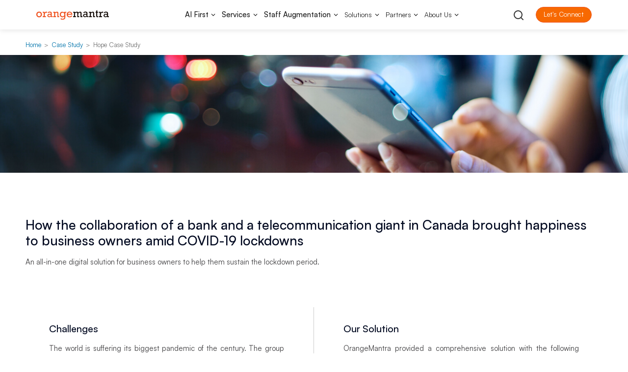

--- FILE ---
content_type: text/html; charset=UTF-8
request_url: https://www.orangemantra.com/case-study/hope-case-study/
body_size: 51092
content:
<!DOCTYPE html>
<html class="no-js" lang="en-US">
<head><meta name="p:domain_verify" content="6b6a440734dd587fa82222b7944d1852" />
   <meta charset="UTF-8" /><script type="58fa2fbc4a73cd5041d9dffc-text/javascript">if(navigator.userAgent.match(/MSIE|Internet Explorer/i)||navigator.userAgent.match(/Trident\/7\..*?rv:11/i)){var href=document.location.href;if(!href.match(/[?&]nowprocket/)){if(href.indexOf("?")==-1){if(href.indexOf("#")==-1){document.location.href=href+"?nowprocket=1"}else{document.location.href=href.replace("#","?nowprocket=1#")}}else{if(href.indexOf("#")==-1){document.location.href=href+"&nowprocket=1"}else{document.location.href=href.replace("#","&nowprocket=1#")}}}}</script><script type="58fa2fbc4a73cd5041d9dffc-text/javascript">class RocketLazyLoadScripts{constructor(){this.triggerEvents=["keydown","mousedown","mousemove","touchmove","touchstart","touchend","wheel"],this.userEventHandler=this._triggerListener.bind(this),this.touchStartHandler=this._onTouchStart.bind(this),this.touchMoveHandler=this._onTouchMove.bind(this),this.touchEndHandler=this._onTouchEnd.bind(this),this.clickHandler=this._onClick.bind(this),this.interceptedClicks=[],window.addEventListener("pageshow",(e=>{this.persisted=e.persisted})),window.addEventListener("DOMContentLoaded",(()=>{this._preconnect3rdParties()})),this.delayedScripts={normal:[],async:[],defer:[]},this.allJQueries=[]}_addUserInteractionListener(e){document.hidden?e._triggerListener():(this.triggerEvents.forEach((t=>window.addEventListener(t,e.userEventHandler,{passive:!0}))),window.addEventListener("touchstart",e.touchStartHandler,{passive:!0}),window.addEventListener("mousedown",e.touchStartHandler),document.addEventListener("visibilitychange",e.userEventHandler))}_removeUserInteractionListener(){this.triggerEvents.forEach((e=>window.removeEventListener(e,this.userEventHandler,{passive:!0}))),document.removeEventListener("visibilitychange",this.userEventHandler)}_onTouchStart(e){"HTML"!==e.target.tagName&&(window.addEventListener("touchend",this.touchEndHandler),window.addEventListener("mouseup",this.touchEndHandler),window.addEventListener("touchmove",this.touchMoveHandler,{passive:!0}),window.addEventListener("mousemove",this.touchMoveHandler),e.target.addEventListener("click",this.clickHandler),this._renameDOMAttribute(e.target,"onclick","rocket-onclick"))}_onTouchMove(e){window.removeEventListener("touchend",this.touchEndHandler),window.removeEventListener("mouseup",this.touchEndHandler),window.removeEventListener("touchmove",this.touchMoveHandler,{passive:!0}),window.removeEventListener("mousemove",this.touchMoveHandler),e.target.removeEventListener("click",this.clickHandler),this._renameDOMAttribute(e.target,"rocket-onclick","onclick")}_onTouchEnd(e){window.removeEventListener("touchend",this.touchEndHandler),window.removeEventListener("mouseup",this.touchEndHandler),window.removeEventListener("touchmove",this.touchMoveHandler,{passive:!0}),window.removeEventListener("mousemove",this.touchMoveHandler)}_onClick(e){e.target.removeEventListener("click",this.clickHandler),this._renameDOMAttribute(e.target,"rocket-onclick","onclick"),this.interceptedClicks.push(e),e.preventDefault(),e.stopPropagation(),e.stopImmediatePropagation()}_replayClicks(){window.removeEventListener("touchstart",this.touchStartHandler,{passive:!0}),window.removeEventListener("mousedown",this.touchStartHandler),this.interceptedClicks.forEach((e=>{e.target.dispatchEvent(new MouseEvent("click",{view:e.view,bubbles:!0,cancelable:!0}))}))}_renameDOMAttribute(e,t,n){e.hasAttribute&&e.hasAttribute(t)&&(event.target.setAttribute(n,event.target.getAttribute(t)),event.target.removeAttribute(t))}_triggerListener(){this._removeUserInteractionListener(this),"loading"===document.readyState?document.addEventListener("DOMContentLoaded",this._loadEverythingNow.bind(this)):this._loadEverythingNow()}_preconnect3rdParties(){let e=[];document.querySelectorAll("script[type=rocketlazyloadscript]").forEach((t=>{if(t.hasAttribute("src")){const n=new URL(t.src).origin;n!==location.origin&&e.push({src:n,crossOrigin:t.crossOrigin||"module"===t.getAttribute("data-rocket-type")})}})),e=[...new Map(e.map((e=>[JSON.stringify(e),e]))).values()],this._batchInjectResourceHints(e,"preconnect")}async _loadEverythingNow(){this.lastBreath=Date.now(),this._delayEventListeners(),this._delayJQueryReady(this),this._handleDocumentWrite(),this._registerAllDelayedScripts(),this._preloadAllScripts(),await this._loadScriptsFromList(this.delayedScripts.normal),await this._loadScriptsFromList(this.delayedScripts.defer),await this._loadScriptsFromList(this.delayedScripts.async);try{await this._triggerDOMContentLoaded(),await this._triggerWindowLoad()}catch(e){}window.dispatchEvent(new Event("rocket-allScriptsLoaded")),this._replayClicks()}_registerAllDelayedScripts(){document.querySelectorAll("script[type=rocketlazyloadscript]").forEach((e=>{e.hasAttribute("src")?e.hasAttribute("async")&&!1!==e.async?this.delayedScripts.async.push(e):e.hasAttribute("defer")&&!1!==e.defer||"module"===e.getAttribute("data-rocket-type")?this.delayedScripts.defer.push(e):this.delayedScripts.normal.push(e):this.delayedScripts.normal.push(e)}))}async _transformScript(e){return await this._littleBreath(),new Promise((t=>{const n=document.createElement("script");[...e.attributes].forEach((e=>{let t=e.nodeName;"type"!==t&&("data-rocket-type"===t&&(t="type"),n.setAttribute(t,e.nodeValue))})),e.hasAttribute("src")?(n.addEventListener("load",t),n.addEventListener("error",t)):(n.text=e.text,t());try{e.parentNode.replaceChild(n,e)}catch(e){t()}}))}async _loadScriptsFromList(e){const t=e.shift();return t?(await this._transformScript(t),this._loadScriptsFromList(e)):Promise.resolve()}_preloadAllScripts(){this._batchInjectResourceHints([...this.delayedScripts.normal,...this.delayedScripts.defer,...this.delayedScripts.async],"preload")}_batchInjectResourceHints(e,t){var n=document.createDocumentFragment();e.forEach((e=>{if(e.src){const i=document.createElement("link");i.href=e.src,i.rel=t,"preconnect"!==t&&(i.as="script"),e.getAttribute&&"module"===e.getAttribute("data-rocket-type")&&(i.crossOrigin=!0),e.crossOrigin&&(i.crossOrigin=e.crossOrigin),n.appendChild(i)}})),document.head.appendChild(n)}_delayEventListeners(){let e={};function t(t,n){!function(t){function n(n){return e[t].eventsToRewrite.indexOf(n)>=0?"rocket-"+n:n}e[t]||(e[t]={originalFunctions:{add:t.addEventListener,remove:t.removeEventListener},eventsToRewrite:[]},t.addEventListener=function(){arguments[0]=n(arguments[0]),e[t].originalFunctions.add.apply(t,arguments)},t.removeEventListener=function(){arguments[0]=n(arguments[0]),e[t].originalFunctions.remove.apply(t,arguments)})}(t),e[t].eventsToRewrite.push(n)}function n(e,t){let n=e[t];Object.defineProperty(e,t,{get:()=>n||function(){},set(i){e["rocket"+t]=n=i}})}t(document,"DOMContentLoaded"),t(window,"DOMContentLoaded"),t(window,"load"),t(window,"pageshow"),t(document,"readystatechange"),n(document,"onreadystatechange"),n(window,"onload"),n(window,"onpageshow")}_delayJQueryReady(e){let t=window.jQuery;Object.defineProperty(window,"jQuery",{get:()=>t,set(n){if(n&&n.fn&&!e.allJQueries.includes(n)){n.fn.ready=n.fn.init.prototype.ready=function(t){e.domReadyFired?t.bind(document)(n):document.addEventListener("rocket-DOMContentLoaded",(()=>t.bind(document)(n)))};const t=n.fn.on;n.fn.on=n.fn.init.prototype.on=function(){if(this[0]===window){function e(e){return e.split(" ").map((e=>"load"===e||0===e.indexOf("load.")?"rocket-jquery-load":e)).join(" ")}"string"==typeof arguments[0]||arguments[0]instanceof String?arguments[0]=e(arguments[0]):"object"==typeof arguments[0]&&Object.keys(arguments[0]).forEach((t=>{delete Object.assign(arguments[0],{[e(t)]:arguments[0][t]})[t]}))}return t.apply(this,arguments),this},e.allJQueries.push(n)}t=n}})}async _triggerDOMContentLoaded(){this.domReadyFired=!0,await this._littleBreath(),document.dispatchEvent(new Event("rocket-DOMContentLoaded")),await this._littleBreath(),window.dispatchEvent(new Event("rocket-DOMContentLoaded")),await this._littleBreath(),document.dispatchEvent(new Event("rocket-readystatechange")),await this._littleBreath(),document.rocketonreadystatechange&&document.rocketonreadystatechange()}async _triggerWindowLoad(){await this._littleBreath(),window.dispatchEvent(new Event("rocket-load")),await this._littleBreath(),window.rocketonload&&window.rocketonload(),await this._littleBreath(),this.allJQueries.forEach((e=>e(window).trigger("rocket-jquery-load"))),await this._littleBreath();const e=new Event("rocket-pageshow");e.persisted=this.persisted,window.dispatchEvent(e),await this._littleBreath(),window.rocketonpageshow&&window.rocketonpageshow({persisted:this.persisted})}_handleDocumentWrite(){const e=new Map;document.write=document.writeln=function(t){const n=document.currentScript,i=document.createRange(),r=n.parentElement;let o=e.get(n);void 0===o&&(o=n.nextSibling,e.set(n,o));const s=document.createDocumentFragment();i.setStart(s,0),s.appendChild(i.createContextualFragment(t)),r.insertBefore(s,o)}}async _littleBreath(){Date.now()-this.lastBreath>45&&(await this._requestAnimFrame(),this.lastBreath=Date.now())}async _requestAnimFrame(){return document.hidden?new Promise((e=>setTimeout(e))):new Promise((e=>requestAnimationFrame(e)))}static run(){const e=new RocketLazyLoadScripts;e._addUserInteractionListener(e)}}RocketLazyLoadScripts.run();</script>
   

    <script src="/cdn-cgi/scripts/7d0fa10a/cloudflare-static/rocket-loader.min.js" data-cf-settings="58fa2fbc4a73cd5041d9dffc-|49"></script><link rel="preload" href="/wp-content/themes/lespaul-child/css/bootstrap.min.css" as="style" onload="this.onload=null;this.rel='stylesheet'">
  <noscript><link rel="stylesheet" href="/wp-content/themes/lespaul-child/css/bootstrap.min.css"></noscript>

   
   <noscript>
      <link rel="preload" as="style" href="https://api.fontshare.com/v2/css?f[]=satoshi@900,700,500,301,701,300,501,401,901,400&display=swap" media="print" onload="this.media='all'" crossorigin>
   </noscript>
   <script src="/cdn-cgi/scripts/7d0fa10a/cloudflare-static/rocket-loader.min.js" data-cf-settings="58fa2fbc4a73cd5041d9dffc-|49"></script><link rel="preload" as="style" href="https://api.fontshare.com/v2/css?f[]=satoshi@900,700,500,301,701,300,501,401,901,400&display=swap" media="print" onload="this.media='all'" crossorigin>

   <link fetchpriority="high" as="font" href="https://api.fontshare.com/v2/css?f[]=satoshi@300,400,500,700&display=swap" rel="stylesheet">

   <link rel="preload" fetchpriority="high" href="https://www.orangemantra.com/wp-content/uploads/home-new-images/banner-gif-new.gif" as="image">
   <link data-minify="1" rel='stylesheet' href='https://www.orangemantra.com/wp-content/cache/min/1/wp-content/themes/lespaul-child/css/search-new.css?ver=1768305596' type='text/css' media='all' />

   
   <script type="rocketlazyloadscript">
      (function(w, d, s, l, i) {
         w[l] = w[l] || [];
         w[l].push({
            'gtm.start': new Date().getTime(),
            event: 'gtm.js'
         });
         var f = d.getElementsByTagName(s)[0],
            j = d.createElement(s),
            dl = l != 'dataLayer' ? '&l=' + l : '';
         j.async = true;
         j.src =
            'https://www.googletagmanager.com/gtm.js?id=' + i + dl;
         f.parentNode.insertBefore(j, f);
      })(window, document, 'script', 'dataLayer', 'GTM-NCDZPF8');
   </script>
   
   <meta name="msvalidate.01" content="7B4A1E0CBD2E0B056D5A283833F8F8BA" />
   
   <script type="rocketlazyloadscript" async src="https://www.googletagmanager.com/gtag/js?id=AW-709440530"></script>
   <script type="rocketlazyloadscript">
      window.dataLayer = window.dataLayer || [];

      function gtag() {
         dataLayer.push(arguments);
      }
      gtag('js', new Date());
      gtag('config', 'AW-709440530');
   </script>
   
   <meta name="viewport" content="width=device-width, initial-scale=1" />
   <title>Hope Case Study - OrangeMantra</title>
   <meta name="author" content="OrangeMantra - www.orangemantra.com" />
   <meta http-equiv="X-UA-Compatible" content="IE=edge">
   
   <link href='https://api.fontshare.com/v2/css?f[]=satoshi@900,700,500,301,701,300,501,401,901,400&display=swap' rel='stylesheet'>
   <link data-minify="1" rel='stylesheet' href='https://www.orangemantra.com/wp-content/cache/min/1/wp-content/themes/lespaul-child/css/2.0/headerfooterjan.css?ver=1768305596' type='text/css' media='all' />
   <link data-minify="1" rel='stylesheet' href='https://www.orangemantra.com/wp-content/cache/min/1/wp-content/themes/lespaul-child/css/2.0/homejan.css?ver=1768305596' type='text/css' media='all' rel='preload' />
   <link rel="stylesheet" href="/wp-content/themes/lespaul-child/js/3.0/owl.carousel.min.css" type='text/css' media='all' rel='preload' />

   <script type="rocketlazyloadscript" defer src="/wp-content/themes/lespaul-child/js/3.0/bootstrap.bundle.min.js"></script>


   <script type="rocketlazyloadscript" data-minify="1" src="https://www.orangemantra.com/wp-content/cache/min/1/jquery-3.7.1.min.js?ver=1768305596" crossorigin="anonymous"></script>
   <meta name='robots' content='index, follow, max-image-preview:large, max-snippet:-1, max-video-preview:-1' />
<link rel='preload' as='script' href='https://www.orangemantra.com/wp-includes/js/jquery/jquery.min.js?ver=3.7.1' data-wpacu-preload-js='1'>
<link rel='preload' as='script' href='https://www.orangemantra.com/wp-content/plugins/country-phone-field-contact-form-7/assets/js/intlTelInput.min.js' data-wpacu-preload-js='1'>
<link rel='preload' as='script' href='https://www.orangemantra.com/wp-content/plugins/country-phone-field-contact-form-7/assets/js/countrySelect.min.js' data-wpacu-preload-js='1'>
<link rel="preload" as="font" href="/wp-content/themes/lespaul-child/fonts/fontawesome/fontawesome-webfont.woff2?v=4.7.0" data-wpacu-preload-font="1" crossorigin>
<link rel="preload" as="font" href="/wp-content/themes/lespaul-child/fonts/fontawesome/fontawesome-webfont.woff2" data-wpacu-preload-font="1" crossorigin>
<link rel="preload" as="font" href="/wp-content/themes/lespaul-child/fonts/glyphicons-halflings-regular.woff2" data-wpacu-preload-font="1" crossorigin>

	
	<meta name="description" content="The world is suffering its biggest pandemic of the century. The group that has been affected most are business owners, especially small and mid-size businesses." />
	<link rel="canonical" href="https://www.orangemantra.com/case-study/hope-case-study/" />
	<meta property="og:locale" content="en_US" />
	<meta property="og:type" content="article" />
	<meta property="og:title" content="Hope Case Study" />
	<meta property="og:description" content="The world is suffering its biggest pandemic of the century. The group that has been affected most are business owners, especially small and mid-size businesses." />
	<meta property="og:url" content="https://www.orangemantra.com/case-study/hope-case-study/" />
	<meta property="og:site_name" content="OrangeMantra" />
	<meta property="article:publisher" content="https://www.facebook.com/OrangeMantraIndia" />
	<meta property="article:modified_time" content="2025-04-18T10:44:03+00:00" />
	<meta name="twitter:card" content="summary_large_image" />
	<meta name="twitter:site" content="@OrangeMantraggn" />
	<meta name="twitter:label1" content="Est. reading time" />
	<meta name="twitter:data1" content="5 minutes" />
	<script type="application/ld+json" class="yoast-schema-graph">{"@context":"https://schema.org","@graph":[{"@type":"WebPage","@id":"https://www.orangemantra.com/case-study/hope-case-study/","url":"https://www.orangemantra.com/case-study/hope-case-study/","name":"Hope Case Study - OrangeMantra","isPartOf":{"@id":"https://www.orangemantra.com/#website"},"datePublished":"2022-05-18T06:52:22+00:00","dateModified":"2025-04-18T10:44:03+00:00","description":"The world is suffering its biggest pandemic of the century. The group that has been affected most are business owners, especially small and mid-size businesses.","breadcrumb":{"@id":"https://www.orangemantra.com/case-study/hope-case-study/#breadcrumb"},"inLanguage":"en-US","potentialAction":[{"@type":"ReadAction","target":["https://www.orangemantra.com/case-study/hope-case-study/"]}]},{"@type":"BreadcrumbList","@id":"https://www.orangemantra.com/case-study/hope-case-study/#breadcrumb","itemListElement":[{"@type":"ListItem","position":1,"name":"Home","item":"https://www.orangemantra.com/"},{"@type":"ListItem","position":2,"name":"Case Studies","item":"https://www.orangemantra.com/case-study/"},{"@type":"ListItem","position":3,"name":"Hope Case Study"}]},{"@type":"WebSite","@id":"https://www.orangemantra.com/#website","url":"https://www.orangemantra.com/","name":"OrangeMantra","description":"","potentialAction":[{"@type":"SearchAction","target":{"@type":"EntryPoint","urlTemplate":"https://www.orangemantra.com/?s={search_term_string}"},"query-input":"required name=search_term_string"}],"inLanguage":"en-US"},{"@type":"Person","@id":"https://www.orangemantra.com/#/schema/person/7077714d8cad47b049c0547511cc39cb","name":"orangemantra","image":{"@type":"ImageObject","inLanguage":"en-US","@id":"https://www.orangemantra.com/#/schema/person/image/","url":"https://secure.gravatar.com/avatar/6f219e57ee254c3b446bb11262038008?s=96&d=mm&r=g","contentUrl":"https://secure.gravatar.com/avatar/6f219e57ee254c3b446bb11262038008?s=96&d=mm&r=g","caption":"orangemantra"},"url":"https://www.orangemantra.com/author/orangemantra/"}]}</script>
	


<link rel='dns-prefetch' href='//api.fontshare.com' />
<link rel='dns-prefetch' href='//fonts.googleapis.com' />

<style id='classic-theme-styles-inline-css' type='text/css'>
/*! This file is auto-generated */
.wp-block-button__link{color:#fff;background-color:#32373c;border-radius:9999px;box-shadow:none;text-decoration:none;padding:calc(.667em + 2px) calc(1.333em + 2px);font-size:1.125em}.wp-block-file__button{background:#32373c;color:#fff;text-decoration:none}
</style>
<style id='global-styles-inline-css' type='text/css'>
body{--wp--preset--color--black: #000000;--wp--preset--color--cyan-bluish-gray: #abb8c3;--wp--preset--color--white: #ffffff;--wp--preset--color--pale-pink: #f78da7;--wp--preset--color--vivid-red: #cf2e2e;--wp--preset--color--luminous-vivid-orange: #ff6900;--wp--preset--color--luminous-vivid-amber: #fcb900;--wp--preset--color--light-green-cyan: #7bdcb5;--wp--preset--color--vivid-green-cyan: #00d084;--wp--preset--color--pale-cyan-blue: #8ed1fc;--wp--preset--color--vivid-cyan-blue: #0693e3;--wp--preset--color--vivid-purple: #9b51e0;--wp--preset--gradient--vivid-cyan-blue-to-vivid-purple: linear-gradient(135deg,rgba(6,147,227,1) 0%,rgb(155,81,224) 100%);--wp--preset--gradient--light-green-cyan-to-vivid-green-cyan: linear-gradient(135deg,rgb(122,220,180) 0%,rgb(0,208,130) 100%);--wp--preset--gradient--luminous-vivid-amber-to-luminous-vivid-orange: linear-gradient(135deg,rgba(252,185,0,1) 0%,rgba(255,105,0,1) 100%);--wp--preset--gradient--luminous-vivid-orange-to-vivid-red: linear-gradient(135deg,rgba(255,105,0,1) 0%,rgb(207,46,46) 100%);--wp--preset--gradient--very-light-gray-to-cyan-bluish-gray: linear-gradient(135deg,rgb(238,238,238) 0%,rgb(169,184,195) 100%);--wp--preset--gradient--cool-to-warm-spectrum: linear-gradient(135deg,rgb(74,234,220) 0%,rgb(151,120,209) 20%,rgb(207,42,186) 40%,rgb(238,44,130) 60%,rgb(251,105,98) 80%,rgb(254,248,76) 100%);--wp--preset--gradient--blush-light-purple: linear-gradient(135deg,rgb(255,206,236) 0%,rgb(152,150,240) 100%);--wp--preset--gradient--blush-bordeaux: linear-gradient(135deg,rgb(254,205,165) 0%,rgb(254,45,45) 50%,rgb(107,0,62) 100%);--wp--preset--gradient--luminous-dusk: linear-gradient(135deg,rgb(255,203,112) 0%,rgb(199,81,192) 50%,rgb(65,88,208) 100%);--wp--preset--gradient--pale-ocean: linear-gradient(135deg,rgb(255,245,203) 0%,rgb(182,227,212) 50%,rgb(51,167,181) 100%);--wp--preset--gradient--electric-grass: linear-gradient(135deg,rgb(202,248,128) 0%,rgb(113,206,126) 100%);--wp--preset--gradient--midnight: linear-gradient(135deg,rgb(2,3,129) 0%,rgb(40,116,252) 100%);--wp--preset--font-size--small: 13px;--wp--preset--font-size--medium: 20px;--wp--preset--font-size--large: 36px;--wp--preset--font-size--x-large: 42px;--wp--preset--spacing--20: 0.44rem;--wp--preset--spacing--30: 0.67rem;--wp--preset--spacing--40: 1rem;--wp--preset--spacing--50: 1.5rem;--wp--preset--spacing--60: 2.25rem;--wp--preset--spacing--70: 3.38rem;--wp--preset--spacing--80: 5.06rem;--wp--preset--shadow--natural: 6px 6px 9px rgba(0, 0, 0, 0.2);--wp--preset--shadow--deep: 12px 12px 50px rgba(0, 0, 0, 0.4);--wp--preset--shadow--sharp: 6px 6px 0px rgba(0, 0, 0, 0.2);--wp--preset--shadow--outlined: 6px 6px 0px -3px rgba(255, 255, 255, 1), 6px 6px rgba(0, 0, 0, 1);--wp--preset--shadow--crisp: 6px 6px 0px rgba(0, 0, 0, 1);}:where(.is-layout-flex){gap: 0.5em;}:where(.is-layout-grid){gap: 0.5em;}body .is-layout-flow > .alignleft{float: left;margin-inline-start: 0;margin-inline-end: 2em;}body .is-layout-flow > .alignright{float: right;margin-inline-start: 2em;margin-inline-end: 0;}body .is-layout-flow > .aligncenter{margin-left: auto !important;margin-right: auto !important;}body .is-layout-constrained > .alignleft{float: left;margin-inline-start: 0;margin-inline-end: 2em;}body .is-layout-constrained > .alignright{float: right;margin-inline-start: 2em;margin-inline-end: 0;}body .is-layout-constrained > .aligncenter{margin-left: auto !important;margin-right: auto !important;}body .is-layout-constrained > :where(:not(.alignleft):not(.alignright):not(.alignfull)){max-width: var(--wp--style--global--content-size);margin-left: auto !important;margin-right: auto !important;}body .is-layout-constrained > .alignwide{max-width: var(--wp--style--global--wide-size);}body .is-layout-flex{display: flex;}body .is-layout-flex{flex-wrap: wrap;align-items: center;}body .is-layout-flex > *{margin: 0;}body .is-layout-grid{display: grid;}body .is-layout-grid > *{margin: 0;}:where(.wp-block-columns.is-layout-flex){gap: 2em;}:where(.wp-block-columns.is-layout-grid){gap: 2em;}:where(.wp-block-post-template.is-layout-flex){gap: 1.25em;}:where(.wp-block-post-template.is-layout-grid){gap: 1.25em;}.has-black-color{color: var(--wp--preset--color--black) !important;}.has-cyan-bluish-gray-color{color: var(--wp--preset--color--cyan-bluish-gray) !important;}.has-white-color{color: var(--wp--preset--color--white) !important;}.has-pale-pink-color{color: var(--wp--preset--color--pale-pink) !important;}.has-vivid-red-color{color: var(--wp--preset--color--vivid-red) !important;}.has-luminous-vivid-orange-color{color: var(--wp--preset--color--luminous-vivid-orange) !important;}.has-luminous-vivid-amber-color{color: var(--wp--preset--color--luminous-vivid-amber) !important;}.has-light-green-cyan-color{color: var(--wp--preset--color--light-green-cyan) !important;}.has-vivid-green-cyan-color{color: var(--wp--preset--color--vivid-green-cyan) !important;}.has-pale-cyan-blue-color{color: var(--wp--preset--color--pale-cyan-blue) !important;}.has-vivid-cyan-blue-color{color: var(--wp--preset--color--vivid-cyan-blue) !important;}.has-vivid-purple-color{color: var(--wp--preset--color--vivid-purple) !important;}.has-black-background-color{background-color: var(--wp--preset--color--black) !important;}.has-cyan-bluish-gray-background-color{background-color: var(--wp--preset--color--cyan-bluish-gray) !important;}.has-white-background-color{background-color: var(--wp--preset--color--white) !important;}.has-pale-pink-background-color{background-color: var(--wp--preset--color--pale-pink) !important;}.has-vivid-red-background-color{background-color: var(--wp--preset--color--vivid-red) !important;}.has-luminous-vivid-orange-background-color{background-color: var(--wp--preset--color--luminous-vivid-orange) !important;}.has-luminous-vivid-amber-background-color{background-color: var(--wp--preset--color--luminous-vivid-amber) !important;}.has-light-green-cyan-background-color{background-color: var(--wp--preset--color--light-green-cyan) !important;}.has-vivid-green-cyan-background-color{background-color: var(--wp--preset--color--vivid-green-cyan) !important;}.has-pale-cyan-blue-background-color{background-color: var(--wp--preset--color--pale-cyan-blue) !important;}.has-vivid-cyan-blue-background-color{background-color: var(--wp--preset--color--vivid-cyan-blue) !important;}.has-vivid-purple-background-color{background-color: var(--wp--preset--color--vivid-purple) !important;}.has-black-border-color{border-color: var(--wp--preset--color--black) !important;}.has-cyan-bluish-gray-border-color{border-color: var(--wp--preset--color--cyan-bluish-gray) !important;}.has-white-border-color{border-color: var(--wp--preset--color--white) !important;}.has-pale-pink-border-color{border-color: var(--wp--preset--color--pale-pink) !important;}.has-vivid-red-border-color{border-color: var(--wp--preset--color--vivid-red) !important;}.has-luminous-vivid-orange-border-color{border-color: var(--wp--preset--color--luminous-vivid-orange) !important;}.has-luminous-vivid-amber-border-color{border-color: var(--wp--preset--color--luminous-vivid-amber) !important;}.has-light-green-cyan-border-color{border-color: var(--wp--preset--color--light-green-cyan) !important;}.has-vivid-green-cyan-border-color{border-color: var(--wp--preset--color--vivid-green-cyan) !important;}.has-pale-cyan-blue-border-color{border-color: var(--wp--preset--color--pale-cyan-blue) !important;}.has-vivid-cyan-blue-border-color{border-color: var(--wp--preset--color--vivid-cyan-blue) !important;}.has-vivid-purple-border-color{border-color: var(--wp--preset--color--vivid-purple) !important;}.has-vivid-cyan-blue-to-vivid-purple-gradient-background{background: var(--wp--preset--gradient--vivid-cyan-blue-to-vivid-purple) !important;}.has-light-green-cyan-to-vivid-green-cyan-gradient-background{background: var(--wp--preset--gradient--light-green-cyan-to-vivid-green-cyan) !important;}.has-luminous-vivid-amber-to-luminous-vivid-orange-gradient-background{background: var(--wp--preset--gradient--luminous-vivid-amber-to-luminous-vivid-orange) !important;}.has-luminous-vivid-orange-to-vivid-red-gradient-background{background: var(--wp--preset--gradient--luminous-vivid-orange-to-vivid-red) !important;}.has-very-light-gray-to-cyan-bluish-gray-gradient-background{background: var(--wp--preset--gradient--very-light-gray-to-cyan-bluish-gray) !important;}.has-cool-to-warm-spectrum-gradient-background{background: var(--wp--preset--gradient--cool-to-warm-spectrum) !important;}.has-blush-light-purple-gradient-background{background: var(--wp--preset--gradient--blush-light-purple) !important;}.has-blush-bordeaux-gradient-background{background: var(--wp--preset--gradient--blush-bordeaux) !important;}.has-luminous-dusk-gradient-background{background: var(--wp--preset--gradient--luminous-dusk) !important;}.has-pale-ocean-gradient-background{background: var(--wp--preset--gradient--pale-ocean) !important;}.has-electric-grass-gradient-background{background: var(--wp--preset--gradient--electric-grass) !important;}.has-midnight-gradient-background{background: var(--wp--preset--gradient--midnight) !important;}.has-small-font-size{font-size: var(--wp--preset--font-size--small) !important;}.has-medium-font-size{font-size: var(--wp--preset--font-size--medium) !important;}.has-large-font-size{font-size: var(--wp--preset--font-size--large) !important;}.has-x-large-font-size{font-size: var(--wp--preset--font-size--x-large) !important;}
.wp-block-navigation a:where(:not(.wp-element-button)){color: inherit;}
:where(.wp-block-post-template.is-layout-flex){gap: 1.25em;}:where(.wp-block-post-template.is-layout-grid){gap: 1.25em;}
:where(.wp-block-columns.is-layout-flex){gap: 2em;}:where(.wp-block-columns.is-layout-grid){gap: 2em;}
.wp-block-pullquote{font-size: 1.5em;line-height: 1.6;}
</style>
<link data-minify="1" rel='stylesheet' id='contact-form-7-css' href='https://www.orangemantra.com/wp-content/cache/min/1/wp-content/plugins/contact-form-7/includes/css/styles.css?ver=1768305596' type='text/css' media='all' />
<link rel='stylesheet' id='nbcpf-intlTelInput-style-css' href='https://www.orangemantra.com/wp-content/plugins/country-phone-field-contact-form-7/assets/css/intlTelInput.min.css' type='text/css' media='all' />
<link rel='stylesheet' id='nbcpf-countryFlag-style-css' href='https://www.orangemantra.com/wp-content/plugins/country-phone-field-contact-form-7/assets/css/countrySelect.min.css' type='text/css' media='all' />
<link data-minify="1" rel='stylesheet' id='jquery-telephones-style-css' href='https://www.orangemantra.com/wp-content/cache/min/1/wp-content/plugins/telephone-input-for-contact-form-7/public/css/intlTelInput.css?ver=1768305596' type='text/css' media='all' />
<link data-minify="1" rel='stylesheet' id='style-css' href='https://www.orangemantra.com/wp-content/cache/min/1/wp-content/themes/lespaul-child/css/style.css?ver=1768305944' type='text/css' media='all' />
<link data-minify="1" rel='stylesheet' id='new-style-css' href='https://www.orangemantra.com/wp-content/cache/min/1/wp-content/themes/lespaul-child/css/2.0/new-style.css?ver=1768305596' type='text/css' media='all' />
<link data-minify="1" rel='stylesheet' id='seo-custom-css' href='https://www.orangemantra.com/wp-content/cache/min/1/wp-content/themes/lespaul-child/css/2.0/seo-custom.css?ver=1768305596' type='text/css' media='all' />
<link data-minify="1" rel='stylesheet' id='magento-custom-css' href='https://www.orangemantra.com/wp-content/cache/min/1/wp-content/themes/lespaul-child/css/2.0/magento-custom.css?ver=1768305596' type='text/css' media='all' />
<link data-minify="1" rel='stylesheet' id='internal-css-css' href='https://www.orangemantra.com/wp-content/cache/min/1/wp-content/themes/lespaul-child/css/2.0/internal-css.css?ver=1768305596' type='text/css' media='all' />
<link data-minify="1" rel='stylesheet' id='services_custom-css' href='https://www.orangemantra.com/wp-content/cache/min/1/wp-content/themes/lespaul-child/css/2.0/services_custom.css?ver=1768305596' type='text/css' media='all' />
<style id='rocket-lazyload-inline-css' type='text/css'>
.rll-youtube-player{position:relative;padding-bottom:56.23%;height:0;overflow:hidden;max-width:100%;}.rll-youtube-player:focus-within{outline: 2px solid currentColor;outline-offset: 5px;}.rll-youtube-player iframe{position:absolute;top:0;left:0;width:100%;height:100%;z-index:100;background:0 0}.rll-youtube-player img{bottom:0;display:block;left:0;margin:auto;max-width:100%;width:100%;position:absolute;right:0;top:0;border:none;height:auto;-webkit-transition:.4s all;-moz-transition:.4s all;transition:.4s all}.rll-youtube-player img:hover{-webkit-filter:brightness(75%)}.rll-youtube-player .play{height:100%;width:100%;left:0;top:0;position:absolute;background:url(https://www.orangemantra.com/wp-content/plugins/wp-rocket/assets/img/youtube.png) no-repeat center;background-color: transparent !important;cursor:pointer;border:none;}
</style>
<script type="rocketlazyloadscript"   data-wpacu-to-be-preloaded-basic='1' data-rocket-type="text/javascript" src="https://www.orangemantra.com/wp-includes/js/jquery/jquery.min.js?ver=3.7.1" id="jquery-core-js"></script>
<script type="rocketlazyloadscript"   data-rocket-type="text/javascript" src="https://www.orangemantra.com/wp-includes/js/jquery/jquery-migrate.min.js?ver=3.4.1" id="jquery-migrate-js"></script>
<script type="rocketlazyloadscript" data-minify="1"   data-rocket-type="text/javascript" src="https://www.orangemantra.com/wp-content/cache/min/1/wp-content/plugins/telephone-input-for-contact-form-7/public/js/intlTelInput.js?ver=1768305596" id="jquery-telephone-js"></script>
<script type="58fa2fbc4a73cd5041d9dffc-text/javascript" id="jquery-telephones-js-extra">
/* <![CDATA[ */
var telephone_ajax = {"ajax_urla":"https:\/\/www.orangemantra.com\/wp-content\/plugins\/telephone-input-for-contact-form-7"};
/* ]]> */
</script>
<script type="rocketlazyloadscript" data-minify="1"   data-rocket-type="text/javascript" src="https://www.orangemantra.com/wp-content/cache/min/1/wp-content/plugins/telephone-input-for-contact-form-7/public/js/design.js?ver=1768305596" id="jquery-telephones-js"></script>

<link rel="preload" as="font" href="https://www.orangemantra.com/wp-content/themes/lespaul-child/fonts/fontawesome/fontawesome-webfont.woff2?v=4.7.0" crossorigin>
<link rel="preload" as="font" href="https://www.orangemantra.com/wp-content/themes/lespaul-child/fonts/fontawesome/fontawesome-webfont.woff2" crossorigin>    <style>
    /* --- Contact Form 7 Textarea Border Fix --- */

    /* Default border */
    .wpcf7 textarea.form-control {
        border: 1px solid #ccc !important;
        background-color: #fff !important;
        transition: border-color 0.2s ease-in-out;
    }
   
    </style>
    <link rel="icon" href="https://www.orangemantra.com/wp-content/uploads/2022/08/cropped-om-fav-ic2-32x32.png" sizes="32x32" />
<link rel="icon" href="https://www.orangemantra.com/wp-content/uploads/2022/08/cropped-om-fav-ic2-192x192.png" sizes="192x192" />
<link rel="apple-touch-icon" href="https://www.orangemantra.com/wp-content/uploads/2022/08/cropped-om-fav-ic2-180x180.png" />
<meta name="msapplication-TileImage" content="https://www.orangemantra.com/wp-content/uploads/2022/08/cropped-om-fav-ic2-270x270.png" />
		<style type="text/css" id="wp-custom-css">
			section.internal-banner .boxCommerce h1 {
}		</style>
		<noscript><style id="rocket-lazyload-nojs-css">.rll-youtube-player, [data-lazy-src]{display:none !important;}</style></noscript>         
<link rel="apple-touch-icon" sizes="144x144" href="https://www.orangemantra.com/wp-content/uploads/2018/01/om-fav-ic.png" /> 
<link rel="apple-touch-icon" sizes="114x114" href="https://www.orangemantra.com/wp-content/uploads/2018/01/om-fav-ic.png" /> 
<link rel="apple-touch-icon" sizes="72x72" href="https://www.orangemantra.com/wp-content/uploads/2018/01/om-fav-ic.png" /> 
<link rel="apple-touch-icon" href="https://www.orangemantra.com/wp-content/uploads/2018/01/om-fav-ic.png" /> 
<link rel="icon" type="image/png" href="https://www.orangemantra.com/wp-content/uploads/2018/01/om-fav-ic.png" /> 
<link rel="shortcut icon" href="https://www.orangemantra.com/wp-content/uploads/2018/01/om-fav-ic2.png" /> 

   <style>
      :root {
         --light-gray-bg: rgba(245, 245, 245, 1);
         --white-bg: #ffffff;
         --font-size-base: 16px;
         --font-size-14: 13.5px;
         --width-outer-410: 410px;
         --width-outer-305: 305px;
         --font-satoshi-regular: 'Satoshi', sans-serif;
         --font-satoshi-medium: 'Satoshi', sans-serif;
         --font-satoshi-bold: 'Satoshi', sans-serif;
         --transition-default: all 0.3s ease;
      }


      body {
         font-family: var(--font-satoshi-regular) !important;
         font-size: 13.5px;
      }

      p,
      a,
      html {
         font-family: var(--font-satoshi-regular) !important;
      }
      .main-navbar ul li a {
    font-family: var(--font-satoshi-regular) !important;
}
      .breadcrumb-main
      {
         margin-top:80px;
         margin-bottom: 10px;
      }
     .breadcrumb {
    list-style: none;
    display: flex;
    flex-wrap: wrap;
    gap: 6px;
    padding: 0;
    margin: 0;
}
.breadcrumb li {
    display: flex;
    align-items: center;
    color: #717171;
    text-decoration: none;
    font-size: 13px;
    font-weight: 400;
}
.breadcrumb li:not(:last-child)::after {
    content: " > ";
    margin: 0 6px;
    color: #888;
}
.breadcrumb a {
    text-decoration: none;
    color: #0073aa;
    font-size: 13px;
    font-weight: 400;
}
footer.minimalist-footer ul li a{font-family: var(--font-satoshi-regular) !important; font-weight: normal !important;}
footer.minimalist-footer a{font-family: var(--font-satoshi-regular) !important; font-weight: normal !important;}
footer.minimalist-footer p{font-family: var(--font-satoshi-regular) !important; font-weight: normal !important;}
footer.minimalist-footer{font-family: var(--font-satoshi-regular) !important; font-weight: normal !important;}
.copyright a {font-size:0.75rem;}
.footer-links h6{font-weight: 700 !important;}



      .new-banner-section {
         margin-top: 0px !important;
         position: relative;
         z-index: 2;
      }


      .main-navbar {
         z-index: 999;
         position: fixed;
         top: 0;
         left: 0;
         right: 0;
         background: var(--white-bg);
         box-shadow: 0 2px 10px rgba(0, 0, 0, 0.1);
         height: 60px;
         display: flex;
         align-items: center;
         justify-content: space-between;
         padding: 0px 74px;
      }
      .dropdown-menu.mega-menu .tab-content.ai-menutab {
    padding: 0px;
}
.main-navbar nav ul li .dropdown-menu .light-gray-bg a.salesforceheadmain
      {
padding:0px !important
      }

      .main-navbar .logo {
         width: 148px;
      }

      .main-navbar-inner label.floating-label {
         display: none;
      }

      .main-navbar .logo img {
         width: 100%;
      }
      .ai-solution ul li.second-lavel {
    width: 50% !important;
}
.ai-solution ul li.second-lavel ul {
    display: block !important;
}
.dropdown-menu.mega-menu .tab-content .item.ai-solution .mm-group.alnewdesign ul li {
    width: 100% !important;
}
.middleai {
    background: url(/wp-content/uploads/homeimg/aibggemini.webp?fd) no-repeat center top;
    background-size: contain;
    height: 100%;
    padding: 0px 40px;
}
.ai-solution ul, .middleai ul.middlelevelnew {
    display: flex !important;
}

      @media(min-width:960px) {

         .small-gray-box,
         .light-gray-bg {
            width: var(--width-outer-305);
         }

         .big-gray-box {
            width: var(--width-outer-410);
         }

         .orange-bg-box {
            width: var(--width-outer-305);
         }

         .small-white-section {
            width: calc(100% - var(--width-outer-305));
         }

         .big-white-section {
            width: calc(100% - var(--width-outer-410));
         }

         .menu-dropdown-right-section {
            width: calc(100% - var(--width-outer-305));
         }
      }

      @media(max-width:960px) {
                  .big-gray-box li.second-lavel {
    padding: 0px !important;
}
    .main-navbar nav ul li.dropdown .dropdown-menu .tab-content .big-gray-box {
        padding: 0px 10px 0px 10px !important; 
        }
        .ai-solution{padding-left:10px !important;}
/*        .main-navbar nav ul li.dropdown .dropdown-menu{background-color:#fff !important;}*/
.white-bg-section, .big-white-section{padding:0px 10px 0px 12px !important;}
.dropdown-menu.mega-menu .tab-content #dt5.tab-pane.active {
        padding-top: 0px !important;
    }
    .dropdown-menu.mega-menu .tab-content ul li .mm-group ul li a{padding-left:10px !important;}

         .small-gray-box,
         .light-gray-bg {
            width: 100%;
         }

         .big-gray-box {
            width: 100%;
         }

         .orange-bg-box {
            width: 100%;
            display: none;
         }

         .small-white-section {
            width: 100%;
         }

         .big-white-section {
            width: 100%;
         }

         .menu-dropdown-right-section {
            width: 100%;
         }

         .hide-mobile {
            display: none;
         }

      }

      .dm-row {
         display: flex;
         justify-content: space-between;
      }

      .dropdown-menu {
         margin-top: 0;
      }

      .nav-tabs .nav-link {
         cursor: pointer;
      }

      .tab-pane {
         display: none
      }

      .tab-pane.show {
         display: block;
      }

      .light-gray-bg,
      .big-gray-box {
         background: var(--light-gray-bg);
         padding: 15px 15px 0px 15px;
         min-height: 345px;
      }


      .white-bg-section,
      .big-white-section {
         background: var(--white-bg);
         padding: 15px 10px 0px 20px;
      }

      .big-white-section.solution-content-section {
         padding-left: 72px;
      }

      .mcs-img-section.our-partners-section {
         display: flex;
         flex-wrap: wrap;
      }

      .mcs-img-section.our-partners-section .mcs-img {
         width: 48%;
      }

      /*** menu style css ***/
      .navbar-expand-lg .navbar-nav-om {
         flex-direction: row;
         width: 100%;
         position: relative;
         display: flex;
         justify-content: space-between;
         list-style: none;
         margin-bottom: 0px;
         align-items: center;
      }

      .navbar-expand-lg .navbar-nav-om .dropdown-menu {
         position: fixed;
         left: 0px;
         padding: 0px 0px;
         top: 60px;
      }

      /*.navbar-expand-lg .navbar-nav-om .dropdown-menu:before {
  content: '';
  background: rgba(0, 0, 0, .02);
  position: fixed;
  width: 100%;
  height: 100%;
  bottom: -61px;
  z-index: -3;
  left: 0px;
  bottom: -62px;
  -webkit-backdrop-filter: blur(3px);
  backdrop-filter: blur(3px);
}*/
      .nav-item.dropdown {
         position: static;
      }

      .nav-tabs {
         border-bottom: 1px solid #dee2e6;
         width: 300px;
      }

      .nav-tabs li {
         width: 100%;
      }

      .tab-content {
         width: 100%;
         margin-left: 0px;
         padding: 0px 0px 0px 15px;
         height:100%;
      }

      .tab-content.without-tab-content {
         padding: 15px 72px 20px;
      }


      .tab-content>.tab-pane {
         display: none;
         height:100%;
      }
      .tab-content>.tab-pane >.row
      {
         height:100%;
      }

      .tab-content>.show,
      .tab-content>.active {
         display: block;
      }


      /* Mobile Menu Toggle Styles */
      .mobile-menu-toggle {
         display: none;
         background: none;
         border: none;
         padding: 15px;
         margin: 0;
         cursor: pointer;
         position: relative;
         z-index: 1000;
         width: 30px;
         height: 25px;
      }

      .mobile-menu-toggle span {
         display: block;
         position: absolute;
         width: 24px;
         height: 2px;
         background: #1d1d1d;
         border-radius: 2px;
         transition: .25s ease-in-out;
         transform-origin: left center;
      }

      .mobile-menu-toggle span.bar-top {
         top: 5px;
         left: 3px;
      }

      .mobile-menu-toggle span.bar-middle {
         top: 12px;
         left: inherit;
         width: 50%;
         right: 3px;
      }

      .mobile-menu-toggle span.bar-bottom {
         top: 19px;
         right: 3px;
         width: 35%;
         left: inherit;
      }

      /* Hamburger Animation */
      .mobile-menu-toggle.active span {
         background: #fff;
      }

      .mobile-menu-toggle.active span.bar-top {
         transform: rotate(45deg);
         top: 4px;
         left: 6px;
      }

      .mobile-menu-toggle.active span.bar-middle {
         opacity: 0;
         width: 0;
      }

      .mobile-menu-toggle.active span.bar-bottom {
         transform: rotate(-45deg);
         top: 20px;
         left: 6px;
         width: 24px;
      }

      .menu-left-img img {
         width: 100%;
      }


      /*** new css 29-05-2025 ram***/

      .category-main-section {
         width: 100%;
         display: flex;
         background: linear-gradient(180deg, rgba(255, 255, 255, 0.1) 0%, rgba(69, 24, 126, 0.1) 100%);
         box-shadow: 0px 2px 0px rgb(69, 24, 126);
         border-radius: 16px;
         justify-content: space-between;
         align-items: center;
         padding: 10px 12px;
         margin-bottom: 17px;
      }

      .category-left {
         display: flex;
         align-items: center;
         gap: 10px;
      }

      .category-left .cms-content h3 {
         font-size: 14px;
         font-weight: 700;
         margin: 0px;
         line-height: 24px;
      }

      .category-left .cms-content p {
         color: rgb(66, 66, 66);
         font-size: 14px;
         margin: 0px;
         line-height: 18px;
      }

      .main-navbar nav ul li .dropdown-menu a.explore-btn {
         background: rgba(69, 24, 126, 1);
         padding: 0px 12px;
         color: #fff;
         text-decoration: none;
         border-radius: 8px;
         display: inline-block;
         align-items: center;
         height: 40px;
         line-height: 38px;
         font-size: 14px;
         font-weight: 700;
         white-space: nowrap;
      }

      .main-navbar nav ul li .dropdown-menu a.explore-btn svg {
         margin-left: 6px;
      }

      .right-gray-section {
         background: #f2f2f2;
         border-radius: 10px;
         padding-top: 10px;
         padding-bottom: 10px;
      }

      .staff-augmentation {
         width: 100%;
         display: flex;
         background: #fff;
         padding: 10px;
         border-radius: 10px;
         box-sizing: border-box;
         align-items: center;
      }

      .sa-content h3 {
         font-size: 17px;
         font-weight: 600;
      }

      .sa-content p {
         font-size: 14px;
         color: rgb(64, 64, 64);
         margin: 0px 0px 10px;
         line-height: 20px;
      }

      a.staff-btn {
         background: rgb(239, 85, 35);
         border-radius: 6px;
         color: #fff;
         text-decoration: none;
         font-size: 14px;
         font-weight: 600;
         display: inline-block;
      }

      .sa-img img {
         width: 100%;
      }

      .staff-slider h4.item-title {
         font-size: 15px;
         font-weight: 600;
         color: rgb(64, 64, 64);
      }

      .staff-slider .item-img {
         margin-bottom: 10px;
      }

      .staff-slider-section {
         width: 100%;
         background: #fff;
         border-radius: 10px;
         padding: 10px 0px 10px 10px;
         margin-top: 15px;
      }

      .staff-btn-row {
         text-align: right;
      }

      .staff-btn-row a {
         color: #45187E;
         font-size: 12px;
         font-weight: 600;
         display: flex;
         justify-content: end;
         align-items: center;
         gap: 6px;
      }

      .staff-slider .owl-stage {
         padding-left: 0px !important;
      }

      .staff-slider {
         visibility: hidden;
      }

      .staff-slider.owl-loaded {
         visibility: visible;
      }




      .mcs-img-section {
         width: 100%;
         display: flex;
         gap: 10px;
      }

      .mcs-row {
         width: 100%;
         display: flex;
         flex-wrap: wrap;
         margin-bottom: 10px;
      }

      .mcs-row .staff-heading-main {
         font-size: 14px;
         color: rgb(0, 0, 0);
         font-weight: 600;
         margin-bottom: 8px;
      }

      .mcs-img img {
         width: 100%;
      }



      .mcs-other-info {
         background: #fff;
         padding: 10px 16px;
         border-radius: 10px;
         display: flex;
         justify-content: space-between;
      }

      .mcs-other-left {
         width: 100%;
      }

      .mcs-other-left h4 {
         font-size: 14px;
         font-weight: 600;
         line-height: 20px;
         display: flex;
         gap: 10px;
         align-items: center;
         justify-content: space-between;
      }

      .dropdown-menu.mega-menu .tab-content .mcs-other-left ul {
         list-style: none;
         display: flex;
         gap: 10px;
      }

      .dropdown-menu.mega-menu .tab-content .mcs-other-left ul li {
         width: auto;
         font-size: 12px;
         color: rgb(64, 64, 64);
         font-weight: 500;
         gap: 6;
         align-items: center;
      }

      .main-navbar nav ul li .dropdown-menu a.staff-btn {
         background: rgb(239, 85, 35);
         border-radius: 6px;
         color: #fff;
         text-decoration: none;
         font-size: 14px;
         font-weight: 600;
         display: inline-block;
         white-space: nowrap;
      }

      .main-navbar nav ul li.dropdown .dropdown-menu {
         border-top: 1px solid #e6e6e6;
      }

      .right-close-btn {
         position: absolute;
         right: 0px;
         height: 64px;
         background-color: rgb(69, 24, 126);
         top: -65px;
         opacity: 1;
         width: 48px;
         color: #fff !important;
         border-radius: 0px;
         border: none;
      }

      .nav-right-section .offcanvas-body {
         padding: 0rem;
      }
      .nav-right-section
      {
         display: flex;
         align-items: center;
      }
      .nav-right-section .dropdown-menu {
         border: none;
         padding: 0px;
      }




      .main-navbar .main-navbar-inner nav {
         /*background-color: #eaeaea;*/
      }

      .main-navbar nav ul li a.nav-link {
         padding: 10px 12px !important;
         color: #1d1d1d;
         font-size:14px;
         font-weight: 400;
         text-transform: capitalize;
         margin-bottom: 0;
      }

      .main-navbar nav ul li.contact-menu a.nav-link {
         background: #EF5523;
         color: #fff;
         border-radius: 40px;
         padding: 10px 20px !important;
         line-height: 20px;
         border: 1px solid #B23208;
      }

      .main-navbar nav ul li.contact-menu a.nav-link:hover {
         background: #DE4716;
         color: #fff;
      }

      .main-navbar nav ul li .dropdown-menu {
         padding: 0;
         margin: 0
      }

      .main-navbar nav ul li.dropdown .dropdown-menu {
         margin-left: 15px;
         overflow-y: auto;
         max-width: 250px;
         box-shadow: 0px 0px 14px 0px rgba(0, 0, 0, 0.06);
         border-bottom: none;
      }


      .main-navbar nav ul li .dropdown-menu a {
         padding: 8px 15px;
         min-height: inherit;
         font-size: 13px;
         border-bottom: 1px solid #efefef;
         white-space: normal;
         line-height: 1.4;
         font-weight: 500;
      }

      .main-navbar nav ul li .dropdown-menu a:last-child {
         border-bottom: 0;
      }


      .main-navbar nav ul li.shop-by {
         position: static;
      }

      .main-navbar nav ul li a.nav-link {
         display: flex;
         align-items: center;
         font-size: var(--font-size-14);
      }
      .main-navbar nav ul li a.nav-link.mainnav
      {
         font-size: 15px;
         font-weight: 500;
      }

      .main-navbar nav ul li:hover a.nav-link {
         color: #EF5523;
      }

      .main-navbar nav ul li a.nav-link.show {
         color: #EF5523;
         position: relative;
      }

      .main-navbar nav ul li a.nav-link.show:focus-visible,
      .main-navbar nav ul li a.nav-link.show:focus {
         outline: none;
         box-shadow: none;
      }

      .main-navbar nav ul li a.nav-link.show svg path {
         fill: #EF5523;
      }

      .main-navbar nav ul li a.nav-link.show:before {
         content: '';
         width: 80%;
         height: 4px;
         position: absolute;
         left: 10%;
         right: 10%;
         background: #EF5523;
         border-radius: 4px 4px 0px 0px;
         bottom: -10px;
      }

      .dropdown-menu.mega-menu {
         width: 100%;
         max-width: inherit !important;
         margin-left: 0 !important;
      }

      .dropdown-menu.mega-menu .nav.nav-tabs {
         background: rgba(239, 85, 35, 0.05);
         height: 100%;
         align-content: baseline;

         width: 100%;
         padding: 15px;
         border-bottom: none;
         /* Firefox */
      }

      .dropdown-menu.mega-menu .nav.nav-tabs.staff {
         overflow-y: auto;
         height: 345px;
         overflow: auto;
         overflow-y: auto;
         scrollbar-width: thin;
         scrollbar-color: #EF5523 #fff;
         scrollbar-width: 2px;
      }

      /* WebKit Browsers */
      .dropdown-menu.mega-menu .nav.nav-tabs.staff::-webkit-scrollbar {
         width: 2px;
      }

      .dropdown-menu.mega-menu .nav.nav-tabs.staff::-webkit-scrollbar-thumb {
         background-color: #EF5523;
         border-radius: 4px;
         border: 2px solid #fff6f3;
      }

      .dropdown-menu.mega-menu .nav.nav-tabs.staff::-webkit-scrollbar-track {
         background-color: #fff;
      }

      .dropdown-menu.mega-menu .nav.nav-tabs.staff:-webkit-scrollbar-button {
         display: none;
         height: 0;
         width: 0;
      }

      .dropdown-menu.mega-menu .tab-content {
         overflow-x: hidden;
      }

      .dropdown-menu.mega-menu .tab-content .mm-group {
         padding: 0 0 0 0px;
         position: relative;
      }

      .dropdown-menu.mega-menu .nav.nav-tabs li {
         width: 100%;
         display: inline-block !important;
         float: left;
         position: relative;
         overflow: hidden;
      }

      .dropdown-menu.mega-menu .nav.nav-tabs li a {
         display: inline-block;
         padding: 0px 16px;
         line-height:normal;
         width: 100%;
         transition: .1s ease-in-out;
         color: rgb(64, 64, 64);
         box-sizing: border-box;
         text-decoration: none;
         font-weight: 600;
         letter-spacing: 0px;
         font-size: 14px;
         padding:13px 20px;
      }

      .dropdown-menu.mega-menu .nav.nav-tabs li a.active {
         position: relative;
      }

      .dropdown-menu.mega-menu .nav.nav-tabs li a:after {
         content: '';
         font-size: 22px;
         color: #fff;
         right: 2px;
         top: 17px;
         position: absolute;
         background: url(/wp-content/uploads/menu/right-arro-icon-new.svg) left center no-repeat;

         width: 16px;
         height: 16px;
      }

      .dropdown-menu.mega-menu .nav.nav-tabs li a.active:after {
         content: '';
         font-size: 22px;
         color: #fff;
         right: 2px;
         top: 17px;
         position: absolute;
         background: url(/wp-content/uploads/menu/right-arro-icon-purple-new.svg) left center no-repeat;
         width: 16px;
         height: 16px;
      }

      .dropdown-menu.mega-menu .nav.nav-tabs li a:hover svg path {
         fill: #fff !important;
      }

      .dropdown-menu.mega-menu .nav.nav-tabs li:nth-child(1) a.active svg path {
         fill: transparent !important;
         stroke: #fff;
      }

      .dropdown-menu.mega-menu .nav.nav-tabs li a svg {
         margin-right: 5px;
      }

      .dropdown-menu.mega-menu .nav.nav-tabs li a.active,
      .dropdown-menu.mega-menu .nav.nav-tabs li a:hover {
         background-color: #fff;
         color: rgba(239, 85, 35, 1);
         border-radius: 6px;
         font-weight: 600;
      }


      .dropdown-menu.mega-menu .tab-content ul {
         list-style: none;
         padding: 0;
         margin: 0;
      }

      .dropdown-menu.mega-menu .tab-content ul li {
             padding: 5px 0;
            display: inline-block;
            width: 100%;
            vertical-align: middle;
            text-align: left;
      }

      .dropdown-menu.mega-menu .tab-content ul li a {
         padding: 5px 0px;
         width: 100%;
         float: left;
         display: flex;
         flex-wrap: wrap;
      }

      .dropdown-menu.mega-menu .tab-content #home5 ul li a span,
      .dropdown-menu.mega-menu .tab-content #home6 ul li a span,
      .dropdown-menu.mega-menu .tab-content #home7 ul li a span,
      .dropdown-menu.mega-menu .tab-content #Staf6 ul li a span,
      .dropdown-menu.mega-menu .tab-content #Staf7 ul li a span,
      .dropdown-menu.mega-menu .tab-content.company-content ul li a span {
         width: 100%;
         display: inline-block;
         margin-bottom: 6px;
      }

      .dropdown-menu.mega-menu .tab-content ul li .mm-group ul li {
         width: 100%;
         display: inline-block;
         vertical-align: top;
      }

      .dropdown-menu.mega-menu .tab-content ul li .mm-group ul li a {
         border-bottom: none;
         margin-bottom: 0px;
         text-decoration: none;
         padding: 4px 0px;
         color: rgb(66, 66, 66) !important;
         font-size: 13px;
         font-weight: 400 !important;
         line-height: 16px;
         letter-spacing: 0.3px;
      }

      .dropdown-menu.mega-menu .tab-content ul li .mm-group ul li a:hover {
         color: rgb(150, 76, 242);
         text-shadow: 0px 0px 1px rgb(150, 76, 242);
      }

      .mm-group {
         width: 100%;
         display: inline-block;
      }

      .dropdown-menu.mega-menu .tab-content ul li a {
         font-weight: 600;
         text-decoration: none;
         border: none;
         color: #EF5523;
      }


      .masonry {
         -webkit-column-count: 4;
         -moz-column-count: 4;
         column-count: 4;
         -webkit-column-gap: 1.5em;
         -moz-column-gap: 1.5em;
         column-gap: 1.5em;
         margin: 5px 0 10px;
         padding: 0;
         font-size: .85em;
      }

      #home5 .masonry,
      #home6 .masonry,
      #home7 .masonry,
      .company-content .masonry {
         -webkit-column-count: 3;
         -moz-column-count: 3;
         column-count: 3;
         -webkit-column-gap: 1.5em;
         -moz-column-gap: 1.5em;
         column-gap: 1.5em;
         margin: 5px 0 10px;
         padding: 0;
         font-size: .85em;
      }

      .dropdown-menu.mega-menu .tab-content #home5 ul li a,
      .dropdown-menu.mega-menu .tab-content #home6 ul li a,
      .dropdown-menu.mega-menu .tab-content #home7 ul li a,
      .dropdown-menu.mega-menu .tab-content #Staf6 ul li a,
      .dropdown-menu.mega-menu .tab-content #Staf7 ul li a,
      .dropdown-menu.mega-menu .tab-content.company-content ul li a {
         color: #202020;
      }

      .dropdown-menu.mega-menu .tab-content #home6 ul li a {

         color: #202020;
      }

      .dropdown-menu.mega-menu .tab-content .item {
         /* display: inline-block;*/
         /* background: #fff;*/

         /* width: 100%;*/
         -webkit-transition: 1s ease all;
         -moz-transition: 1s ease all;
         transition: 1s ease all;
         -webkit-box-sizing: border-box;
         -moz-box-sizing: border-box;
         box-sizing: border-box;
         box-shadow: none;
         -webkit-column-break-inside: avoid;
         page-break-inside: avoid;
         break-inside: avoid;
         padding-bottom: 10px;
      }

      .dropdown-menu.mega-menu .tab-content .item img {
         max-width: 100%;
      }

      .main-navbar nav ul li a.nav-link.dropdown-toggle::after {
         border: none;
      }

      .nav-link.dropdown-toggle svg {
         position: absolute;
         right: 0px;
         top: 34%;
      }

      .main-navbar nav ul li:hover a.nav-link.dropdown-toggle svg path {
         fill: #EF5523;
      }

      .nav-link.dropdown-toggle {
         position: relative;
      }

      .sub-heading svg {
         margin-right: 5px;
      }

      .dropdown-menu.mega-menu .tab-content ul li a.sub-heading {
         font-size: 14px;
         line-height: 16px;
         margin-bottom: 2px;
         color: #404040;
      }


      .nav-item.contact-menu {
         margin-left: 25px;
      }

      .nav-item.contact-menu a.nav-link {
         color: #fff;
         background: rgb(247, 105, 2);
         text-decoration: none;
         border-radius: 30px;
         border: 1px solid rgb(239, 85, 35);
         font-size: var(--font-size-14);
         height: 32px;
         line-height: normal;
         padding: 0px 15px;
         line-height: 28px;
         white-space: nowrap;
      }

      .nav-item.contact-menu a.nav-link:hover {
         opacity: .7;
      }


      .dropdown-menu.mega-menu .tab-content ul li a.sub-heading svg {
         display: none;
      }


      /** ai dropdown **/
      .mega-menu.ai-solutions.dropdown-menu {
         width: 600px;
         margin: 0 auto !important;
         left: 0%;
         right: 0%;
         padding: 0px;
      }

      .ai-solutions-content {
         display: flex;
         padding: 0px;
      }

      .ai-solutions-content .item {
         margin-bottom: 0px;
         padding: 15px 20px;
      }

      .ai-solutions-content .item:nth-child(2) {
         background: #f2f2f2;
      }

      /*** industries mega menu css ***/
      .industries-tag {
         padding: 38px 30px;
      }

      .industries-tag h1 {
         font-size: 17px;
         line-height: 26px;
         font-weight: 600;
      }

      .industries-tag p {
         font-size: 14px;
         line-height: 18px;
         color: #333 !important;
      }

      .industries-tag a {
         padding: 0px !important;
      }

      .industries-tag .button {
         background: #ef5523;
         color: #fff;
         border: none;
         padding: 6px 20px;
         border-radius: 20px 20px 20px 0;
      }

      .skilled_team {
         padding-right: 0px;
      }

      .dropdown-menu.mega-menu .tab-content .skilled_team ul li a {
         width: 100%;
         display: flex;
         background: #fff;
         justify-content: space-between;
         padding: 0px 10px;
         line-height: 60px;
         color: #404040;
         align-items: center;
         border-radius: 8px;
         border: 1px solid #fff;
      }

      .dropdown-menu.mega-menu .tab-content .skilled_team ul li a:hover {
         background: rgba(239, 85, 35, 0.05);
         color: rgba(239, 85, 35, 1);
         border: 1px solid rgba(239, 85, 35, 1);
         -webkit-transition: all 0.3s ease;
         -moz-transition: all 0.3s ease;
         -o-transition: all 0.3s ease;
         -ms-transition: all 0.3s ease;
         transition: all 0.3s ease;
      }

      .dropdown-menu.mega-menu .tab-content .skilled_team ul li a:hover svg path {
         fill: rgba(239, 85, 35, 1);
      }

      .dropdown-menu.mega-menu .tab-content .skilled_team ul li {
         margin-bottom: 5px;
         padding:0;
      }

      .mcs-row h3 {
         margin-bottom: 15px;
         font-size: 13.5px;
         font-weight: 600;
         line-height: 1.5;
      }

      .get-btn {
         background: rgb(247, 105, 2);
         color: #fff;
         border-radius: 8px;
         font-weight: 600;
         text-decoration: none;
         margin-top: 5px;
      }

      .get-btn svg path {
         fill: #fff;
      }

      .dropdown-menu.mega-menu .tab-content .skilled_team ul {
         margin-bottom: 10px;
      }

      .mcs-img-section.certificatios {
         padding-right: 1px;
      }

      .get-btn svg {
         opacity: 0;
         visibility: hidden;
         position: relative;
         margin-left: -22px;
         -webkit-transition: all 0.3s ease;
         -moz-transition: all 0.3s ease;
         -o-transition: all 0.3s ease;
         -ms-transition: all 0.3s ease;
         transition: all 0.3s ease;
      }

      .get-btn:hover {
         color: #fff;
      }

      .get-btn:hover svg {
         opacity: 1;
         visibility: visible;
         position: relative;
         margin-left: 0px;
      }


      .dropdown-menu.mega-menu .tab-content .industries_based_solutions ul {
         display: flex;
         flex-wrap: wrap;
         gap: 10px;
      }

      .dropdown-menu.mega-menu .tab-content .industries_based_solutions ul li {
         width: 47%;
         background: #fff;
         border-radius: 8px;
         border: 1px solid #fff;
      }

      .dropdown-menu.mega-menu .tab-content .industries_based_solutions ul li a {
         display: flex;
         flex-wrap: wrap;
         line-height: 30px;
         padding: 12px 12px;
         font-size: 13.5px;
         color: rgba(66, 66, 66, 1);
         font-weight: 400;
      }


      .dropdown-menu.mega-menu .tab-content .industries_based_solutions ul li a span {
         width: 100%;
      }

      .dropdown-menu.mega-menu .tab-content .industries_based_solutions ul li a .svg-icon {
         background: rgba(239, 85, 35, 0.1);
         border-radius: 16px;
         width: 24px;
         height: 24px;
         display: flex;
         align-items: center;
         justify-content: center;
         -webkit-transition: all 0.3s ease;
         -moz-transition: all 0.3s ease;
         -o-transition: all 0.3s ease;
         -ms-transition: all 0.3s ease;
         transition: all 0.3s ease;
      }

      .dropdown-menu.mega-menu .tab-content .industries_based_solutions ul li a svg path {
         width: 9px;
         height: 9px;
         fill: rgba(239, 85, 35, 1);
      }

      .dropdown-menu.mega-menu .tab-content .industries_based_solutions ul li:hover {
         background: #FFF8F6;
         border: 1px solid rgba(239, 85, 35, 1);
      }

      .dropdown-menu.mega-menu .tab-content .industries_based_solutions ul li:hover .svg-icon {
         transform: rotate(45deg);

      }

      /*.dropdown-menu.mega-menu .tab-content .industries_based_solutions ul li:hover span{
  color:rgba(239, 85, 35, 1);
}*/
      .dropdown-menu.mega-menu .tab-content .industries_based_solutions ul li.explore-all {
         background: rgba(239, 85, 35, 0.15);
      }

      .dropdown-menu.mega-menu .tab-content .industries_based_solutions ul li.explore-all a {
         color: rgba(239, 85, 35, 1)
      }

      .dropdown-menu.mega-menu .tab-content .industries_based_solutions ul li.explore-all a span {
         color: rgba(239, 85, 35, 1);
         font-weight: 700;
      }

      .dropdown-menu.mega-menu .tab-content .industries_based_solutions ul li.explore-all .svg-icon {
         background: rgba(255, 255, 255, 1);
      }

      .dropdown-menu.mega-menu .tab-content .industries_based_solutions ul li.explore-all:hover {
         background: #FFF8F6;
         border: 1px solid rgba(239, 85, 35, 1);
      }


      .client-logoes-section {
         box-shadow: 0px 6px 24px 0px rgba(0, 0, 0, 0.08);
         margin-bottom: 20px;
         width: 99%;
         border-radius: 12px;
         padding: 10px 0px;
      }

      /*.mcs-row.staff-augment h3 {
  margin-bottom: 5px;
}*/
      .mcs-row.staff-augment .staff-heading-main {
         margin-bottom: 5px;
      }

      .mcs-row.staff-augment p {
         font-size: 12px;
         color: rgba(64, 64, 64, 0.8);
      }

      /*.mcs-row.staff-augment h2 {
font-size: 13.5px;
}*/
      .mcs-row.staff-augment .staff-sub-heading {
         font-size: 13.5px;
         margin-bottom: 5px;
      }

      .dropdown-menu.mega-menu .tab-content .staff-augment .skilled_team ul li a {
         padding: 10px 10px;
         line-height: normal;
      }

      .dropdown-menu.mega-menu .tab-content .staff-augment .skilled_team.outsourcing ul li a {
         padding: 10px 10px;
         line-height: normal;
         line-height: 48px;
      }

      .dropdown-menu.mega-menu .tab-content .staff-augment .skilled_team ul li a p {
         font-size: 12px;
         color: rgba(64, 64, 64, 0.8);
         margin-bottom: 0px;
         font-weight: normal;
      }

      .dropdown-menu.mega-menu .tab-content ul li a.sub-heading.single-heading {
         line-height: 51px;
         padding: 0px 15px;
         border-radius: 8px;
         text-align: center;
         width: 100%;
         /*  text-align: center;
  justify-content: center;*/
      }

      .dropdown-menu.mega-menu .tab-content ul li a.sub-heading.single-heading:hover {
         background: rgba(239, 85, 35, 0.05);
         color: rgba(239, 85, 35, 1);
      }


      .happy-client-slider {
         overflow: hidden;
         position: relative;
         width: 100%;
         max-width: 100%;
         height: auto;
         max-width: 300px;
      }

      .happy-client-track {
         display: flex;
         width: calc(104px * 8);
         /* width = image width * number of images */
         animation: scroll-marquee 15s linear infinite;
      }

      .happy-client-track .mcs-img {
         width: 104px;
         /* Adjust based on your actual image size */
         display: flex;
         align-items: center;
         justify-content: center;
         padding: 5px;
      }



      @keyframes scroll-marquee {
         0% {
            transform: translateX(0%);
         }

         100% {
            transform: translateX(-50%);
         }
      }


      .about-head {
         display: flex;
         align-items: center;
         justify-content: end;
         padding-bottom: 0px;
      }

      .portfolio-head {
         justify-content: end;
      }

      .about-head .about-title {
         font-size: 14px;
         font-weight: 600;
      }

      .main-navbar nav ul li .dropdown-menu .about-head a.view-all {
         font-size: 14px;
         color: rgb(64, 64, 64);
         font-weight: 400;
         text-decoration: none;
         background: rgba(239, 85, 35, 0.1);
         border-radius: 6px;
         height: 27px;
         padding: 0px 15px;
         line-height: 27px;
         display: flex;
         align-items: center;
         gap: 6px;
      }

      .main-navbar nav ul li .dropdown-menu .about-head a.view-all:hover {
         color: rgba(239, 85, 35, 1);
      }

      .main-navbar nav ul li .dropdown-menu .about-head a.view-all:hover svg path {
         fill: rgba(239, 85, 35, 1);
      }

      .about-content {
         display: flex;
         gap: 10px;
         box-sizing: border-box;
         flex-wrap: wrap;
         justify-content: space-between;
      }

      .about-content .pot-item {
         border-radius: 16px;
         overflow: hidden;
         position: relative;
         width: 15.7%;
      }

      .main-navbar nav ul li .dropdown-menu .about-content .pot-item {
         display: inline-block;
         padding: 0px;
         border: 1px solid #eeecec;
      }

      .main-navbar nav ul li .dropdown-menu .about-content .pot-item img {
         width: 100%;
         transform: scale(1.02);
      }

      .main-navbar nav ul li .dropdown-menu .about-content .pot-item img svg path {}

      .main-navbar nav ul li .dropdown-menu .about-content .pot-item:hover img {
         transform: scale(1.1);
         transition: .3s transform;
      }

      .main-navbar nav ul li .dropdown-menu .about-content .pot-item:hover {
         border: 1px solid rgba(239, 85, 35, 1);
      }

      .contact-row {
         display: flex;
         align-items: center;
         margin-bottom: 15px;
         gap: 6px;
      }

      .cont-icon {
         width: 36px;
         height: 36px;
         background: rgba(239, 85, 35, 0.05);
         border-radius: 6px;
         display: flex;
         justify-content: center;
         align-items: center;
      }

      .cont-text,
      .cont-text a {
         line-height: 22px;
         font-size: 16px !important;
         color: rgb(64, 64, 64);
         text-decoration: none;
         padding: 0px !important;
      }

      .big-gray-box.contactus-form-box {
         padding-right: 25px;
      }

      .contactus-form-box h3 {
         font-size: 20px;
         color: rgb(64, 64, 64);
         font-weight: 900;
         margin-bottom: 10px;
      }

      .contactus-form-box .form-label {
         margin-bottom: .3rem;
         font-size: 13.5px;
         font-weight: 500;
      }

      .contactus-form-box .form-control {
         border: none;
      }

      .contactus-form-box .form-check-label {
         font-size: 10.5px;
      }



      .note.required {
         font-size: 12px;
         font-weight: 600;
         padding-top: 5px;
         color: #f00;
      }

      .contactus-form-box .form-check {
         display: flex;
         margin: 0px;
         gap: 6px;
         padding: 0px;
      }

      .contactus-form-box .get-row {
         display: flex;
         justify-content: space-between;
         align-items: center;
         margin-top: 5px;
      }

      .protect-message {
         font-size: 10px;
         color: rgb(64, 64, 64);
      }

      .contactus-form-box .form-check-input[type="checkbox"] {
         margin: 0px;
      }

      .contactus-form-box .get-btn {
         background: rgb(247, 105, 2);
         color: #fff;
         border-radius: 8px;
         font-weight: 600;
         text-decoration: none;
         margin-top: 5px;
         display: inline-block;
         font-size: 12px;
         height: 36px;
         line-height: 36px;
         padding: 0px 15px;
      }

      .contactus-form-box .get-btn svg {
         margin-top: -4px;
      }

      .contactus-form-box .note-text {
         display: none
      }

      .contactus-form .mb-4 {
         margin-bottom: 20px !important;
      }

      .contactus-form-box .form-control {
         border: none;
         font-size: 12px;
         height: 40px;
      }

      .contactus-form-box textarea.form-control {
         height: 80px;
      }

      .contactus-form-box .wpcf7-form-control.has-spinner.wpcf7-submit.submit_btn {
         background: rgb(247, 105, 2);
         color: #fff;
         border-radius: 8px;
         font-weight: 500;
         text-decoration: none;
         margin-top: -10px;
         display: inline-block;
         font-size: 14px;
         height: 40px;
         line-height: 40px;
         padding: 0px 15px;
         border: none;
         float: left;
         text-transform: uppercase;
      }






      .industries_based_solutions {
         padding: 10px 0px;
      }

      .menu-client-section {
         padding: 0px 10px 0px 0px;
      }

      @media only screen and (min-width: 1280px) {
         .wrapper {
            width: 1260px;
         }
      }



      @keyframes slidein {
         from {
            transform: translate3d(0, 0, 0);
         }

         to {
            transform: translate3d(-100%, 0, 0);
         }
      }

      @keyframes fade-in {
         0% {
            opacity: 0;
         }

         100% {
            opacity: 1;
         }
      }

      .mm-group h4 {
         font-size: 13.5px;
         font-weight: 500;
         color: #000;
      }

      .sub-heading {
         font-size: 13.5px;
         font-weight: 600;
      }

      .dropdown-menu.mega-menu .tab-content ul.staff-augment-section li {
         width: 32%;
      }

      .dropdown-menu.mega-menu .tab-content ul.staff-augment-section li a {
            line-height: normal;
    padding: 10px 5px;
    border-radius: 8px;
   color: rgb(66, 66, 66) !important;
    font-weight: 400;
    font-size: 13px;
    /* height: 36px; */
    display: flex;
    align-items: center;
    justify-content: left;
      }

      .dropdown-menu.mega-menu .tab-content ul.staff-augment-section li a:hover {
         background: rgba(239, 85, 35, 0.05);
         color: rgba(239, 85, 35, 1);
      }

      .dropdown-menu.mega-menu .nav.nav-tabs li a {
         cursor: pointer;
      }

      .banner-search-form {
         overflow: inherit !important;
         position: relative;
      }

      #search-suggestions {
         position: absolute;
         width: 89%;
         top: 62px;
         height: 300px;
         overflow: auto;
         border-radius: 0 0 10px 10px;
         -webkit-backdrop-filter: blur(4px);
         backdrop-filter: blur(4px);
         box-shadow: 0 4px 3px 1px #f2e6d9;
         background: rgba(255, 255, 255, 0.8);
         border: 1px solid rgba(247, 105, 2, 0.4);
         z-index: 0;
         padding-top: -3px;
         border-top: none;
         left: 26px;
      }

      #search-suggestions li {
         text-align: left;
      }

      #search-suggestions li a {
         color: #333;
         text-decoration: none;
      }

      #search-suggestions li:hover {
         background: #fdf1e9;
      }

      #search-suggestions .not-matching-found {
         display: flex;
         justify-content: center;
         flex-wrap: wrap;
         padding: 40px 0px;
      }

      #search-suggestions .not-matching-found span {
         width: 100%;
         display: inline-block;
         text-align: center;
         font-weight: 400;
         font-size: 18px;
         padding-top: 10px;
         color: #1e1e1e;
      }

      #search-suggestions .not-matching-found svg {
         width: 60px;
         height: auto;
         margin-top: 20px;
      }

      .erg-tech-sv-slide ul {
         display: flex !important;
      }







      @media (min-width: 1200px) and (max-width: 1300px) {
         .dropdown-menu.mega-menu .tab-content ul.staff-augment-section li a {
            font-size: 11.5px;
         }

         .dropdown-menu.mega-menu .nav.nav-tabs li a {
            font-size: 12.5px;
         }

         .dropdown-menu.mega-menu .tab-content ul li .mm-group ul li a {
            font-size: 11.5px;
         }

         .sub-heading {
            font-size: 12.5px;
         }

         .mcs-row .staff-heading-main {
            font-size: 12px;
         }
      }

      @media(min-width:960px) {
         .ourwork-tab-wrap .nav-tabs {
            display: flex;
         }

         .ourwork-tab-wrap .card {
            border: none;
         }

         .card-header {
            display: none;
         }

         .collapse {
            display: block;
         }

         .bannerbig-img {
            margin-top: 0px !important;
         }
      }

      @media(max-width:960px) {
         .nav-item.dropdown {
    width: 100%;
}
/*.offcanvas-end{width:90% inherit !important;}*/

.main-navbar nav ul li.dropdown .dropdown-menu{background-color:rgb(254, 246, 244)  !important;}
.dropdown-menu.mega-menu .tab-content #dt5.tab-pane.active {
        padding-top: 0px !important;
    }


         .ourwork-tab-wrap .tab-content>.tab-pane {
            display: block !important;
            opacity: 1;

         }

         .card-header {}

         .main-navbar {
            padding: 0px 15px;
         }

         .main-navbar .logo {
            width: 108px;
         }

         .nav-right-section {
            display: flex;
            gap: 20px;
            align-items: center;
         }

         .mobile-menu-toggle {
            padding: 12px 15px !important;
            height: 16px;
         }




      }


      @media screen and (min-width:960px) {
         .main-navbar-inner {
            display: flex !important;
         }

         .hide-desktop {
            display: none;
         }

         .light-gray-bg.specialized-solutions {
            min-height: 250px;
         }
      }

      /* Media Queries for Mobile */
      @media screen and (max-width:960px) {


         #search-suggestions {
            top: 36px;
            height: 280px;
            width: 91%;
            left: 16px;
         }

         body.search-results .wrap-inner {
            margin-top: 120px;
            padding: 0px 20px 30px;
            position: relative;
         }

         .industries_based_solutions {
            padding: 10px 2px 10px 10px;
         }

         span.sub-heading.mobile-hide {
            display: none;
         }

         .about-head.case-head {
            padding-right: 12px;
         }

         .case-study {
            padding: 0px 10px;
         }

         span.sub-heading.industries-based-solutions {
            background: #fef6f4;
         }

         .mobile-hide {
            display: none;
         }

         .mobile-menu-toggle {
            display: block;
            position: relative;
            z-index: 1001;
         }

         .dropdown-menu.mega-menu .tab-content .tab-pane {
            display: none;
         }

         .dropdown-menu.mega-menu .tab-content .tab-pane.active {
            display: block;
         }

         .main-navbar-inner.show-mobile {
            display: block;
         }

         .navbar-nav-om {
            flex-direction: column !important;
            width: 100%;
            padding: 0px 15px 15px;
            list-style: none;
         }




         .dropdown-menu.mega-menu {
            position: relative !important;
            top: 0 !important;
            box-shadow: none;
            border: none;
            max-height: none !important;
         }


         .modal-backdrop {
            top: 61px;
         }

         .modal-backdrop {
            top: 61px;
            background: rgb(183, 183, 183, .5);
         }

         .offcanvas-end {
            top: 59px !important;
/*            width: 90%;*/
         }

         .tab-content.without-tab-content {
            padding: 0px 0px 0px 0px;
         }

         .col {
            flex: 0 0 100%;
            max-width: 100%;
         }

         button:focus:not(:focus-visible) {
            outline: 0;
            box-shadow: none;
         }

         .dropdown-menu.mega-menu .tab-content .second-lavel .mm-group {
            display: none;
         }

         .dropdown-menu.mega-menu .tab-content .second-lavel.action .mm-group {
            display: block;
            background: #fff;
            padding: 15px 0px 3px;
         }

         .dropdown-menu.mega-menu .tab-content ul li .mm-group ul li a {

            padding: 0px 0px 15px;
            color: rgb(66, 66, 66);
            font-size: 13px;
            line-height: 22px;
         }

         .light-gray-bg,
         .big-gray-box {
            padding: 0px 12px 0px 12px;
            min-height: auto;
         }

         .offcanvas-end {
            border-left: 1px solid rgba(0, 0, 0, .05) !important;

         }

         .main-navbar nav ul li.dropdown .dropdown-menu {
            box-shadow: none;
            border: none;
            background: rgb(254, 246, 244);
         }

         .main-navbar nav ul li a.nav-link {
            padding: 16px 15px !important;
            border-bottom: 1px solid rgba(0, 0, 0, .05);
            color: rgba(64, 64, 64, 1);
         }

         .main-navbar nav ul li a.nav-link svg {
            transform: rotate(0deg);
            transition: var(--transition-default);
         }

         .main-navbar nav ul li a.nav-link.show {
            font-weight: 600;
         }

         .main-navbar nav ul li a.nav-link.show svg {
            transform: rotate(180deg);
            transition: var(--transition-default);
         }

         span.sub-heading {
            font-size: 13.5px;
            font-weight: 400;
            width: 100%;
            display: inline-block;
            padding: 15px;
            border-bottom: 1px solid #fff;
            color: rgba(64, 64, 64, 1);
            position: relative;
            font-family: var(--font-satoshi-regular) !important;
         }



         .dropdown-menu.mega-menu .tab-content .item {
            padding-bottom: 0px;
            flex: 1 0 100%;
         }

         .dropdown-menu.mega-menu .tab-content ul li .mm-group ul li {
            width: 100%;
            display: inline-block;
            vertical-align: top;
            padding: 0px 15px;
         }
         .dropdown-menu.mega-menu .tab-content ul li.second-lavel.action span.sub-heading {
            background: #fff;
            font-weight: 600;
            color: rgba(69, 24, 126, 1);
         }

         .dropdown-menu.mega-menu .tab-content ul li.second-lavel span.sub-heading:after,
         .main-navbar nav ul li .dropdown-menu .tab-content .first-label-new a:after {
            content: '';
            font-size: 22px;
            color: #fff;
            right: 10px;
            top: 17px;
            position: absolute;
            background: url(/wp-content/uploads/menu/down-arro-icon.svg) left center no-repeat;
            width: 10px;
            height: 14px;
         }

         .dropdown-menu.mega-menu .tab-content ul li.second-lavel.action span.sub-heading:after,
         .main-navbar nav ul li .dropdown-menu .tab-content .first-label-new a.active:after {
            content: '';
            transform: rotate(180deg);
            transition: var(--transition-default);
         }
         .nav-link.dropdown-toggle svg {
            right: 10px;
            top: 38%
         }
         .main-navbar nav ul li .dropdown-menu .tab-content .first-label-new a.active,
         .main-navbar nav ul li .dropdown-menu .tab-content .first-label-new a {
            font-size: 13.5px;
            font-weight: 400;
            width: 100%;
            display: inline-block;
            padding: 15px;
            border-bottom: 1px solid #fff;
            color: rgba(64, 64, 64, 1);
            position: relative;
            text-decoration: none;
         }

         .main-navbar nav ul li .dropdown-menu .tab-content {
            width: 100%;
            margin-left: 0px;
            padding: 0px 0px 0px 0px;
         }

         .white-bg-section,
         .big-white-section {
            background: transparent;
            padding: 10px 10px 0px 12px;
         }


         .dropdown-menu.mega-menu .tab-content .tab-pane.active {
            background: rgba(246, 246, 246, 1);
         }

         .dropdown-menu.mega-menu .tab-content #dt5.tab-pane.active {
            padding-top: 10px;
         }

         .main-navbar nav ul li .dropdown-menu .tab-content .first-label-new a.active {
            background: rgba(246, 246, 246, 1);
            font-weight: 600;
            color: rgba(69, 24, 126, 1);
         }

         .dropdown-menu.mega-menu .tab-content ul li.second-lavel.action {
            background: var(--white-bg);
         }

         .dropdown-menu.mega-menu .tab-content .white-bg-section .second-lavel.action .mm-group {
            display: block;
            background: transparent;
            padding: 15px 0px 3px;
         }

         .dropdown-menu.mega-menu .tab-content .white-bg-section ul li.second-lavel.action span.sub-heading {
            font-weight: 600;
            color: rgba(64, 64, 64, 1);
            background: transparent;
         }

         .main-navbar nav ul li a.nav-link.show .second-lavel .mm-group {
            display: none;
         }

         .main-navbar nav ul li.dropdown .dropdown-menu .tab-content .big-gray-box {
            padding: 0px 15px 0px 15px;
            width: 100%;
         }

         .main-navbar nav ul li.dropdown .dropdown-menu .tab-content .big-gray-box ul li.second-lavel .mcs-row {
            display: none
         }

         /*.main-navbar nav ul li.dropdown .dropdown-menu .tab-content .big-gray-box ul li.second-lavel span.sub-heading{background: transparent;}*/

         .main-navbar nav ul li.dropdown .dropdown-menu .tab-content .big-gray-box ul li.second-lavel.action .mcs-row {
            display: block;
            background: #f6f6f6;
         }


         .navbar {
            overflow: auto;
         }

         .mobile-menu-toggle.active {
            background: rgb(69, 24, 126);
            width: 24px;
            height: 24px;
            border-radius: 8px;
         }

         .mobile-menu-toggle.active span.bar-top {
            top: 6px;
            left: 10px;
            width: 16px;
         }

         .mobile-menu-toggle.active span.bar-bottom {
            transform: rotate(-45deg);
            top: 17px;
            left: 10px;
            width: 16px;
         }

         .main-navbar nav ul li a.nav-link {
            position: relative;
         }

         .main-navbar nav ul li a.nav-link svg {
            display: none;
         }

         .main-navbar nav ul li a.nav-link:after {
            content: '';
            width: 16px;
            height: 17px;
            background: url("/wp-content/uploads/menu/plus-icon.svg") left center no-repeat;
            position: absolute;
            right: 7px;
            top: 37%;
         }

         .main-navbar nav ul li a.nav-link.show:after {
            content: '';
            width: 16px;
            height: 17px;
            background: url(/wp-content/uploads/menu/minus-icon.svg) left center no-repeat;
            position: absolute;
            right: 7px;
            top: 37%;
         }

         .dropdown-menu.mega-menu .tab-content ul li a.sub-heading.single-heading {
            line-height: 26px;
            padding: 0px 15px;
            font-weight: 400;
         }

         .menu-client-section {
            padding: 0px 10px 10px 10px;
         }

         .about-content .pot-item {
            width: 48%;
         }

         .hero-section {
            padding: 60px 0 40px 0;
            background: linear-gradient(90deg, #fff 60%, #f8f9fa 100%);
         }

         .hero-title {
            font-size: 2.5rem;
            font-weight: 700;
         }

         .hero-subtitle {
            font-size: 1.25rem;
            margin-bottom: 1.5rem;
            color: #555;
         }

         .hero-cta {
            padding: 0.75rem 2rem;
            font-size: 1.1rem;
            border-radius: 30px;
         }

         .features-section {
            background: #f8f9fa;
         }

         .feature-box {
            background: #fff;
            border-radius: 12px;
            padding: 32px 20px;
            box-shadow: 0 2px 12px rgba(0, 0, 0, 0.04);
            height: 100%;
         }

         .feature-title {
            font-size: 1.2rem;
            font-weight: 600;
            margin-bottom: 0.5rem;
         }

         .feature-desc {
            color: #666;
            font-size: 1rem;
         }

         .main-footer {
            background: #222;
            color: #fff;
         }

         .main-footer .footer-link {
            color: #bbb;
            text-decoration: none;
            margin-left: 1rem;
         }

         .main-footer .footer-link:hover {
            color: #fff;
            text-decoration: underline;
         }

         .happy-client-slider {
            max-width: 280px;
         }

         .contact-content {
            padding: 15px;
         }

         .big-white-section.solution-content-section {
            padding-left: 12px;
            width: 100%;
         }

         .mcs-row.indutri-box {
            margin-bottom: 0px !important;
         }

         .menu-client-section.staff-augment-section {
            background: #fff;
            margin: 0px 0px;
            padding: 10px 0px 1px;
         }

         .mcs-row.staff-augment {
            border: 1px solid rgba(0, 0, 0, 0.1);
            border-radius: 8px;
            padding: 12px;
         }

         .dropdown-menu.mega-menu .tab-content .skilled_team ul li a {
            width: 100%;
            display: flex;
            background: #fff;
            justify-content: space-between;
            padding: 0px 10px;
            line-height: 60px;
            color: #404040;
            align-items: center;
            border-radius: 8px;
            border: 1px solid rgba(0, 0, 0, 0.1);
            box-shadow: 0px 0px 14px 0px rgba(0, 0, 0, 0.04);
            position: relative;
         }

         .dropdown-menu.mega-menu .tab-content .staff-augment-section .skilled_team ul li a:after {
            content: '';
            width: 24px;
            height: 24px;
            background: url(/wp-content/uploads/menu/hire-icon.svg) left center no-repeat;
            position: absolute;
            right: 15px;
            top: 31%;
         }

         .dropdown-menu.mega-menu .tab-content .staff-augment-section .skilled_team ul li a:hover:after {
            content: '';
            transform: rotate(45deg);
            -webkit-transition: all 0.3s ease;
            -moz-transition: all 0.3s ease;
            -o-transition: all 0.3s ease;
            -ms-transition: all 0.3s ease;
            transition: all 0.3s ease;
         }

         .dropdown-menu.mega-menu .tab-content .skilled_team.flexible-hiring ul li a {
            line-height: 42px;
         }

         .mcs-row.skilled_team.flexible-hiring .staff-heading-main {
            margin-bottom: 10px;
         }

         .dropdown-menu.mega-menu .tab-content #at1 ul.staff-augment-section {
            padding: 15px 0px 0px;
         }

         .dropdown-menu.mega-menu .tab-content ul.staff-augment-section li {
            width: 100%;
            padding: 0px 11px !important;

         }

         .dropdown-menu.mega-menu .tab-content ul.staff-augment-section li a {
            padding: 10px 0px 14px;
            font-weight: 500;
            color: rgb(66, 66, 66);
            font-size: 13px;
            line-height: 22px;
         }

         .offcanvas-backdrop {
            top: 61px !important;
         }

         nav.navbar {
            display: none;
         }

         .main-navbar-inner.show.active nav.navbar,
         .main-navbar-inner.show nav.navbar {
            display: block;
         }

         .nav-pills.tabs-custom .nav-link {
            font-size: 11px;
         }
 .dropdown-menu.mega-menu .tab-content .tab-pane.active .about-content .mm-group {
    display: block;
   }
      }

      @media screen and (max-width:560px) {

         .nav-item {
            width: 100%;
         }

      }



      @media (min-width: 1100px) and (max-width: 1160px) {

         .main-navbar {
            padding: 0px 25px;
         }

         .dropdown-menu.mega-menu .tab-content ul.staff-augment-section li {
            width: 31.33%;
         }

      }

      @media (min-width: 960px) and (max-width: 1024px) {

         .main-navbar {
            padding: 0px 15px;
         }

         .main-navbar nav ul li a.nav-link {
            padding: 10px 10px !important;
            font-size: 12px !important;
         }

         .new-section {
            padding: 40px 20px !important;
         }

         .text-flip-box {
            padding: 0px 15px !important;
            font-size: 32px !important;
         }

         .accelerate-title {
            font-size: 18px !important;
            height: 40px;
            line-height: 34px;
         }

         .tech-section {
            padding: 40px 20px !important;
         }

    .nav-item.dropdown {
    position: static;
    width: 100%;
}

      }

      
.ai-solution{
    background: rgba(239, 85, 35, 0.05);
    position: relative;
    LEFT: 0;
    top: 0;
    padding-top: 0;
    padding-left: 61px;
}

.dropdown-menu.mega-menu .tab-content .item.ai-solution .mm-group.alnewdesign ul {
    display: flex;
    flex-wrap: wrap;
}
.dropdown-menu.mega-menu .tab-content .item.ai-solution .mm-group.alnewdesign ul li {
    width: 50%;
}
  .Industriesview{
  background: rgba(239, 85, 35, 0.05);
    position: relative;
    right: -61px;
    top: 0px;
    padding-top: 0px;
    padding-left: 42px;
      }
      .dropdown-menu.mega-menu .tab-content .Industriesview ul li .mm-group ul li a {
    font-weight: 400;
    color: #000;
}
.dropdown-menu.mega-menu .tab-content .Industriesview ul li .mm-group ul li a:hover{
       color: rgb(150, 76, 242);
}

@media (min-width: 768px) and (max-width: 1024px) {
.ai-solution {
    background: transparent;
    position: relative;
    LEFT: inherit;
    top: inherit;
    padding-top: inherit;
    padding-left: 15px;
}
.Industriesview{
    background: transparent;
    position: relative;
    right: inherit;
    top: inherit;
    padding-top: inherit;
}
.dropdown-menu.mega-menu .tab-content .item.ai-solution .mm-group.alnewdesign ul li {
    width: 100%;
}
.dropdown-menu.mega-menu .tab-content .item {
        padding-bottom: 0px;
        width: 100%;
    }
}


@media screen and (max-width:767px) {
.ai-solution {
    background: transparent;
    position: relative;
    LEFT: inherit;
    top: inherit;
    padding-top: inherit;
    padding-left: 15px;
}
.ai-solution ul, .middleai ul.middlelevelnew {
        display: block !important;
    }
        .ai-solution ul li.second-lavel {
        width: 100% !important;
    }
.Industriesview{
    background: transparent;
    position: relative;
    right: inherit;
    top: inherit;
    padding-top: inherit;
}
.dropdown-menu.mega-menu .tab-content .item.ai-solution .mm-group.alnewdesign ul li {
    width: 100%;
}
 .middleai
         {
            background: none;
            height: auto;
            padding:0 12px;
         }
}
.fullwidth.custom.fullwidth-feature-sec {
    text-align: center;
}
 .nav-link:focus-visible {
    box-shadow: none !important;
}


.consultations {
    position: relative;
}
.consultations-cta {
    position: absolute;
    bottom: 0px;
    padding: 15px;
    background: linear-gradient(180deg, rgb(0 0 0 / 1%) 0%, #000000 96.21%);
    padding-top: 50px;
    padding-bottom: 20px;
}

.main-navbar nav ul li .dropdown-menu .consultations-cta a {
    display: flex;
    width: auto;
    flex-wrap: wrap;
    width: max-content;
}
.contactus-form-box .consultations-cta .get-btn svg{
    margin-top: 0px;
}
.mcs-row .consultations-cta .staff-heading-main{
   color: #fff;
}
 </style>
   <style>
      body {
         font-family: -apple-system, BlinkMacSystemFont, "Segoe UI", Roboto, Oxygen-Sans, Ubuntu, Cantarell, "Helvetica Neue", sans-serif;
      }

      @media only screen and (max-width: 960px) {
         nav.navbar {
            padding: 0px !important;
            background: #fff0 !important
         }
      }
   </style>
   <script type="application/ld+json">
      {
         "@context": "https://schema.org",
         "@type": "Corporation",
         "name": "OrangeMantra",
         "alternateName": "OM",
         "address": {
            "@type": "PostalAddress",
            "addressLocality": "Gurgaon",
            "addressRegion": "Haryana",
            "postalCode": "122018",
            "streetAddress": "Unit No. 650, 6th Floor, Tower A, Spaze iTechPark"
         },
         "url": "/",
         "logo": "/wp-content/uploads/2019/06/orangemantra-logo.png",
         "description": "Digital Transformation Services, Enterprise Application, E-Commerce, Mobile App Development",
         "contactPoint": {
            "@type": "ContactPoint",
            "telephone": "+91-9870289050",
            "email": "contact@orangemantra.com",
            "contactType": "sales",
            "areaServed": ["US", "GB", "AU", "IN"],
            "availableLanguage": "en"
         },
         "sameAs": ["https://www.facebook.com/OrangeMantraIndia", "https://x.com/OrangeMantraggn", "https://in.linkedin.com/company/orangemantra", "https://in.pinterest.com/orangemantra/"]
      }
   </script>
   


      <script type="application/ld+json">
      {
         "@context": "https://schema.org/",
         "@type": "Product",
         "name": "App Development &amp; Digital Transformation Company",
         "image": "",
         "description": "OrangeMantra is one of the profound app development and digital transformation company based in India and USA .",
         "brand": {
            "@type": "Brand",
            "name": "OrangeMantra"
         },
         "aggregateRating": {
            "@type": "AggregateRating",
            "ratingValue": "4.8",
            "ratingCount": "5600"
         }
      }
   </script>

   

   

      
      
   

      <script type="rocketlazyloadscript">
      document.addEventListener('DOMContentLoaded', function() {
         const menuToggle = document.querySelector('.mobile-menu-toggle');
         const mainNavbar = document.querySelector('.main-navbar-inner');
         const body = document.querySelector('body');

         function isMobileView() {
            return window.innerWidth < 992;
         }

         // Mobile view adjustments
         if (isMobileView()) {
            mainNavbar.classList.add('offcanvas', 'offcanvas-end');
            mainNavbar.classList.remove('active');
            menuToggle.classList.remove('active');
            body.style.overflow = '';

            // Tab functionality on mobile
            const tabTriggers = document.querySelectorAll('.first-label-new a');
            const tabPanes = document.querySelectorAll('.tab-pane');

            tabPanes.forEach(pane => pane.classList.remove('active', 'show'));
            tabTriggers.forEach(t => t.classList.remove('active'));

            tabTriggers.forEach(trigger => {
               trigger.addEventListener('click', function(e) {
                  e.preventDefault();
                  e.stopPropagation();

                  const targetSelector = this.getAttribute('data-bs-target');
                  const target = document.querySelector(targetSelector);
                  if (!target) return;

                  if (target.classList.contains('active')) {
                     target.classList.remove('active', 'show');
                     this.classList.remove('active');
                  } else {
                     tabPanes.forEach(pane => pane.classList.remove('active', 'show'));
                     tabTriggers.forEach(t => t.classList.remove('active'));

                     this.classList.add('active');
                     target.classList.add('active', 'show');
                  }
               });
            });
         }

         // Mobile menu toggle
         menuToggle.addEventListener('click', function() {
            mainNavbar.classList.toggle('active');
            menuToggle.classList.toggle('active');
            body.style.overflow = mainNavbar.classList.contains('active') ? 'hidden' : '';

            // Refresh OwlCarousel when menu is shown (offcanvas visibility fix)
            setTimeout(function() {
               $('.staff-slider').trigger('refresh.owl.carousel');
               $('.happy-client-slider').trigger('refresh.owl.carousel');
            }, 300); // delay allows layout to render
         });

         // Close menu on outside click
         document.addEventListener('click', function(e) {
            if (!mainNavbar.contains(e.target) && !menuToggle.contains(e.target)) {
               mainNavbar.classList.remove('active');
               menuToggle.classList.remove('active');
               body.style.overflow = '';
            }
         });

      });

      // jQuery(document).ready(function($) {
      //    $('.nav-tabs > li > a').hover(function() {
      //       $(this).tab('show');
      //    });
      // });
document.querySelectorAll('.nav-tabs a').forEach(function (el) {
    el.addEventListener('mouseenter', function (e) {
        let tabTrigger = new bootstrap.Tab(e.target);
        tabTrigger.show();
    });
});
   
      window.addEventListener('load', function() {
         jQuery('.happy-client-slider').owlCarousel({
            loop: true,
            margin: 10,
            autoplay: true,
            autoplayTimeout: 2000,
            autoplayHoverPause: true,
            nav: false,
            dots: false,
            smartSpeed: 600,
            responsive: {
               0: {
                  items: 3
               },
               576: {
                  items: 3
               },
               768: {
                  items: 4
               },
               992: {
                  items: 4
               }
            }
         });
         jQuery('.trusted-carousel').owlCarousel({
            loop: true,
            margin: 0,
            nav: false,
            autoplay: true,
            autoplayTimeout: 2000,
            responsive: {
               0: {
                  items: 3
               },
               600: {
                  items: 3
               },
               1000: {
                  items: 6
               }
            }
         });

      });
   </script>

   <meta name="ahrefs-site-verification" content="b1d73f6ca5c2b7f69d6120055040297a3eb6e2919b4fd545c7351342bfc4e610">
   <meta name='dmca-site-verification' content='WVBtTG1xN1ZFbFZsVXJET0UrZWpWOXpRM21NZVRNNFhzblp4RFA4U20wTT01' />
   <meta name="google-site-verification" content="DvaiMVvcusB7al9c8jAvk7QFE8s0Qkm0WWmKe5Ord3o" />
</head>

<body class="page-template page-template-home page-template-home-php page page-id-41340 page-child parent-pageid-13186 fullwidth r1160 breadcrumbs-top no-header-fixed">

   
   <noscript><iframe src="https://www.googletagmanager.com/ns.html?id=GTM-NCDZPF8" height="0" width="0" style="display:none;visibility:hidden"></iframe></noscript>
   

   <div class="main-navbar">
      <div class="logo-section">
         <div class="logo">
            <a href="/"><img width="567" height="183" src="data:image/svg+xml,%3Csvg%20xmlns='http://www.w3.org/2000/svg'%20viewBox='0%200%20567%20183'%3E%3C/svg%3E" alt="logo" data-lazy-src="/wp-content/uploads/menu/OMLogo.svg"><noscript><img width="567" height="183" src="/wp-content/uploads/menu/OMLogo.svg" alt="logo"></noscript></a>
            
         </div>
      </div>

      <div class="main-navbar-inner " tabindex="-1" id="offcanvasRight" aria-labelledby="offcanvasRightLabel">
         <nav class="navbar navbar-expand-lg shadow-none p-0">
            <div class="navbar-collapse">
               <ul class="navbar-nav-om">
                  <li class="nav-item dropdown">
                     <a class="nav-link dropdown-toggle mainnav" id="ai_first" role="button" data-bs-toggle="dropdown" aria-expanded="false">
                        AI First
                        <svg width="10" height="14" viewBox="0 0 10 14" fill="none">
                           <g clip-path="url(#clip0_65_1270)">
                              <path d="M8.3403 5.57031C8.39239 5.6224 8.41843 5.68229 8.41843 5.75C8.41843 5.81771 8.39239 5.8776 8.3403 5.92969L4.69968 9.57031C4.64759 9.6224 4.5877 9.64844 4.51999 9.64844C4.45228 9.64844 4.39238 9.6224 4.3403 9.57031L0.699677 5.92969C0.647593 5.8776 0.621552 5.81771 0.621552 5.75C0.621552 5.68229 0.647593 5.6224 0.699677 5.57031L1.0903 5.17969C1.14238 5.1276 1.20228 5.10156 1.26999 5.10156C1.3377 5.10156 1.39759 5.1276 1.44968 5.17969L4.51999 8.25L7.5903 5.17969C7.64239 5.1276 7.70228 5.10156 7.76999 5.10156C7.8377 5.10156 7.89759 5.1276 7.94968 5.17969L8.3403 5.57031Z" fill="black"></path>
                           </g>
                        </svg>
                     </a>
                     <div class="mega-menu dropdown-menu" aria-labelledby="ai_first">
                        <div class="d-flex flex-wrap h-100 tab-content without-tab-content ai-menutab">

                           <div class="row">

                           
                           <div class="col item ai-solution">
                                 <ul>
                                    <li class="second-lavel">
                                       <span class="sub-heading">Core AI</span>
                                       <div class="mm-group alnewdesign">
                                          <ul>
                                             <li><a href="/services/artificial-intelligence/">AI Services </a></li>
                                             <li><a href="/services/generative-ai-development/">Generative AI</a></li>
                                             <li><a href="/services/ai-integration-services/">AI/ML Integration</a></li>                                             
                                             <li><a href="/services/machine-learning/">Machine Learning</a></li>
                                             <li><a href="/services/machine-learning-operations/">MLOps </a></li>
                                             <li><a href="/services/computer-vision-development/">Computer Vision </a></li>
                                             <li><a href="/services/natural-language-processing/">NLP</a></li>
                                          </ul>
                                       </div>
                                    </li>
                                    <li class="second-lavel">
                                       <span class="sub-heading">AI Solutions</span>
                                       <div class="mm-group alnewdesign">
                                          <ul>
                                             <li><a href="/services/predictive-analytics-services/">Predictive Analytics </a></li>
                                             <li><a href="/services/recommendation-engine/">Recommendation Engines</a></li>                                             
                                             <li><a href="/services/chatbot-development/">Conversational AI</a></li>
                                             <li><a href="/services/sentiment-analysis/">Sentiment Analysis</a></li>                                             
                                             <li><a href="/services/ai-object-detection/">Object Detection</a></li>
                                             <li><a href="/services/ai-visual-inspection/">Visual Inspection</a></li>                                         
                                          </ul>
                                       </div>
                                    </li>      
                                 </ul>
                              </div>


                              <div class="col item middleai">
                                 <ul class="middlelevelnew">
                                    <li class="second-lavel">
                                       <span class="sub-heading">Agentic AI   </span>
                                       <div class="mm-group alnewdesign">
                                          <ul>
                                             <li><a href="/services/agentic-ai-development/"> Agentic AI Services</a></li>
                                             <li><a href="/services/ai-agent-development-company/">AI Agents Solutions</a></li>
                                          </ul>
                                       </div>
                                    </li>
                                     <li class="second-lavel">
                                       <span class="sub-heading">AI Agents For Industries</span>
                                       <div class="mm-group alnewdesign">
                                          <ul>
                                             <li><a href="/services/ai-agent-development-company/ecommerce-retail/">Retail AI Agents</a></li>
                                             <li><a href="/services/ai-agent-development-company/bfsi/">BFSI AI Agents</a></li>
                                             <li><a href="/services/ai-agent-development-company/manufacturing/">Manufacturing AI Agents</a></li>
                                             <li><a href="/services/ai-agent-development-company/automotive-and-logistics/">Logistics AI Agents</a></li>
                                             <li><a href="/services/ai-agent-development-company/automotive-and-logistics/">Automotive AI Agents</a></li>
                                             <li><a href="/services/ai-agent-development-company/customer-service/">Customer Services</a></li>
                                          </ul>
                                       </div>
                                    </li>
                                 </ul>
                              </div>


                              <div class="col item Industriesview" >
                                 <ul>
                                    <li class="second-lavel">
                                       <span class="sub-heading">AI for Industries	</span>
                                       <div class="mm-group alnewdesign">
                                          <ul>
                                             
                                             <li><a href="/ai-for-industries/retail/">AI for Retail & eCommerce</a></li>
                                             <li><a href="/ai-for-industries/bfsi/">AI For BFSI</a></li>
                                             
                                             <li><a href="/ai-for-industries/logistics/">AI for Logistics</a></li>
                                             
                                             <li><a href="/ai-for-industries/customer-services/">AI for customer services</a></li>
                                             <li><a href="/ai-for-industries/">Learn More</a></li>
                                          </ul>
                                       </div>
                                    </li>
                                 </ul>
                              </div>

                           </div>
                        </div>
                     </div>
                  </li>

                  <li class="nav-item dropdown">
                     <a class="nav-link dropdown-toggle mainnav" href="javascript:void(0)" id="navbarDropdown" role="button" data-bs-toggle="dropdown" aria-expanded="false">
                        Services
                        <svg width="10" height="14" viewBox="0 0 10 14" fill="none" xmlns="http://www.w3.org/2000/svg">
                           <g clip-path="url(#clip0_65_1270)">
                              <path d="M8.3403 5.57031C8.39239 5.6224 8.41843 5.68229 8.41843 5.75C8.41843 5.81771 8.39239 5.8776 8.3403 5.92969L4.69968 9.57031C4.64759 9.6224 4.5877 9.64844 4.51999 9.64844C4.45228 9.64844 4.39238 9.6224 4.3403 9.57031L0.699677 5.92969C0.647593 5.8776 0.621552 5.81771 0.621552 5.75C0.621552 5.68229 0.647593 5.6224 0.699677 5.57031L1.0903 5.17969C1.14238 5.1276 1.20228 5.10156 1.26999 5.10156C1.3377 5.10156 1.39759 5.1276 1.44968 5.17969L4.51999 8.25L7.5903 5.17969C7.64239 5.1276 7.70228 5.10156 7.76999 5.10156C7.8377 5.10156 7.89759 5.1276 7.94968 5.17969L8.3403 5.57031Z" fill="black"></path>
                           </g>
                        </svg>
                     </a>
                     <div class="mega-menu dropdown-menu" aria-labelledby="navbarDropdown">
                        <div class="d-flex flex-wrap h-100">
                           <div class="col-sm-3 pl-0 orange-bg-box">
                              <ul class="nav nav-tabs ">
                                 <li class="first-label">
                                    <a class="active" id="tab-dt1" data-bs-toggle="pill" data-bs-target="#dt1">
                                       eCommerce
                                       <div class="right-arro"></div>
                                    </a>
                                 </li>
                                 <li class="first-label">
                                    <a class="" id="tab-dt2" data-bs-toggle="pill" data-bs-target="#dt2">
                                       DevOps Cloud & Security
                                       <div class="right-arro"></div>
                                    </a>
                                 </li>
                                 <li class="first-label"><a class="" id="tab-dt3" data-bs-toggle="pill" data-bs-target="#dt3">Digital Transformation</a></li>
                                 <li class="first-label"><a class="" id="tab-dt4" data-bs-toggle="pill" data-bs-target="#dt4">AI, ML, Automation</a> </li>
                                 <li class="first-label"><a class="" id="tab-dt5" data-bs-toggle="pill" data-bs-target="#dt5">Managed Services</a> </li>
                                 <li class="first-label"><a class="" id="tab-dt6" data-bs-toggle="pill" data-bs-target="#dt6">QA & Testing</a> </li>
                                 <li class="first-label"><a class="" id="tab-dt7" data-bs-toggle="pill" data-bs-target="#dt7">Salesforce</a> </li>
                                 <li class="first-label"><a class="" id="tab-dt8" data-bs-toggle="pill" data-bs-target="#dt8">Integrations</a> </li>
                                 <li class="first-label"><a class="" id="tab-dt9" data-bs-toggle="pill" data-bs-target="#dt9">Migration</a> </li>
                              </ul>
                           </div>
                           <div class="col-sm-9 menu-dropdown-right-section">
                              <div class="tab-content">
                                 <div class="first-label-new hide-desktop">
                                    <a class="active" id="tab-dt1" data-bs-toggle="pill" data-bs-target="#dt1">
                                       eCommerce
                                    </a>
                                 </div>

                                 <div id="dt1" class="tab-pane active" role="tabpanel" aria-labelledby="tab-dt1">
                                    <div class="row">
                                       <div class="col-sm-9 white-bg-section small-white-section">

                                          <div class="row">
                                             <div class="col-md-4 item">
                                                <ul>
                                                   <li class="second-lavel">
                                                      <span class="sub-heading">Platform Solutions </span>
                                                      <div class="mm-group">
                                                         <ul>
                                                            <li><a href="/services/shopify-design-and-development/">Shopify</a></li>
                                                            <li><a href="/services/woocommerce-development/">WooCommerce</a></li>
                                                            <li><a href="/services/magento-development/">Adobe Commerce (Magento)</a></li>
                                                            <li><a href="/services/prestashop-web-development/">PrestaShop Development</a></li>
                                                            <li><a href="/services/custom-e-commerce-development/">Custom development</a></li>
                                                            <li><a href="/services/ecommerce-support/">Platform Upgrade & Support</a></li>
                                                            <li><a href="/services/aem-development/">AEM</a></li>
                                                         </ul>
                                                      </div>
                                                   </li>
                                                </ul>
                                             </div>
                                             <div class="col-md-4 item">
                                                <ul>
                                                   <li class="second-lavel">
                                                      <span class="sub-heading">Enterprise Solutions</span>
                                                      <div class="mm-group">
                                                         <ul>
                                                            <li><a href="/services/shopify-plus-development/">Shopify Plus</a></li>
                                                            <li><a href="/services/b2b-ecommerce-platform/">Marketplace Development (B2B Commerce)</a></li>
                                                            <li><a href="/services/d2c-ecommerce/">D2C eCommerce </a></li>
                                                            <li><a href="/services/custom-e-commerce-development/">Custom eCommerce Development</a></li>
                                                            <li><a href="/services/multi-vendor-ecommerce-marketplace-development/">Multi-vendor Commerce</a></li>
                                                            <li><a href="/services/oracle-commerce-cloud/">Oracle Commerce</a></li>
                                                            <li><a href="/services/salesforce-integration/sap-commerce-cloud/">SAP Commerce Cloud</a></li>
                                                            <li><a href="/services/salesforce-commerce-cloud/">Salesforce Commerce Cloud</a></li>
                                                            <li><a href="/services/magento-commerce-cloud-solution/">Adobe Commerce Cloud</a></li>


                                                         </ul>
                                                      </div>
                                                   </li>
                                                </ul>
                                             </div>
                                             <div class="col-md-4 item">
                                                <ul>
                                                   <li class="second-lavel">
                                                      <span class="sub-heading">AI for eCommerce </span>
                                                      <div class="mm-group">
                                                         <ul>
                                                            
                                                            <li><a href="/services/chatbot-development/">Custom AI Chatbot/ AI Support Advisor</a></li>
                                                            <li><a href="/industries/retail/b2c-commerce-solutions/">AI-Driven Last-Mile Delivery Optimization</a></li>
                                                            <li><a href="/services/ai-demand-forecasting/">AI Inventory Forcasting</a></li>
                                                            <li><a href="/services/warehouse-automation/">Warehouse Automation</a></li>
                                                         </ul>
                                                      </div>
                                                   </li>
                                                </ul>
                                             </div>
                                          </div>
                                       </div>
                                       <div class="col-sm-3 light-gray-bg">
                                          <ul>
                                             <li class="second-lavel">
                                                <span class="sub-heading">Solutions</span>
                                                <div class="mm-group">
                                                   <ul>
                                                      <li><a href="/services/online-marketplace/">eMarketplace</a></li>
                                                      <li><a href="/smart-automated-application/smart-warehouse-solutions/">Warehouse Management</a></li>
                                                      <li><a href="/product-catalogue-application/">Catalog Automation</a></li>
                                                      <li><a href="/industries/manufacturing/supply-chain-management/">Supply Chain Automation</a></li>
                                                      <li><a href="/services/procurement-automation-software/">Procurement Automation</a></li>
                                                      <li><a href="/services/merchant-payment-solutions/">Secure Payment Gateway Development</a></li>
                                                      <li><a href="/services/cryptocurrency-wallet-development/">Crypto Wallet </a></li>
                                                      <li><a href="/services/ecommerce-portal-development/">Cart Optimization</a></li>
                                                      <li><a href="/services/on-demand-app-development/">On-demand Applications</a></li>
                                                   </ul>
                                                </div>
                                             </li>
                                          </ul>
                                       </div>
                                    </div>
                                 </div>
                                 <div class="first-label-new hide-desktop">
                                    <a class="" id="tab-dt2" data-bs-toggle="pill" data-bs-target="#dt2">
                                       DevOps Cloud & Security
                                    </a>
                                 </div>
                                 <div id="dt2" class="tab-pane" role="tabpanel" aria-labelledby="tab-dt2">
                                    <div class="row">
                                       <div class="col-sm-9 white-bg-section small-white-section">
                                          <div class="row">
                                             <div class="col-md-4 item">
                                                <ul>
                                                   <li class="second-lavel">
                                                      <span class="sub-heading"> DevOps</span>
                                                      <div class="mm-group">
                                                         <ul>
                                                            <li><a href="/services/devops-solutions/">Consulting and Solutions</a></li>
                                                            <li><a href="/services/devops-solutions/ci-cd/">CI/CD Implementations</a></li>
                                                            <li><a href="/solutions/infrastructure-as-code/">IaC Services</a></li>
                                                            <li><a href="/services/devops-solutions/kubernetes-support/">Kubernetes Services</a></li>
                                                            <li><a href="/services/devops-solutions/devsecops/">DevSecOps</a></li>
                                                            <li><a href="/services/microservice-architecture/">Microservices Architecture</a></li>
                                                         </ul>
                                                      </div>
                                                   </li>
                                                </ul>
                                             </div>
                                             <div class="col-md-4 item">
                                                <ul>
                                                   <li class="second-lavel">
                                                      <span class="sub-heading">Cloud Services</span>
                                                      <div class="mm-group">
                                                         <ul>
                                                            <li><a href="/services/cloud-solutions/">Consulting and Solutions</a></li>
                                                            <li><a href="/services/cloud-migration/">Cloud Migrations</a></li>
                                                            <li><a href="/services/cloud-architecture/">Cloud Architecture </a></li>
                                                            
                                                         </ul>
                                                      </div>
                                                   </li>
                                                </ul>
                                             </div>
                                          </div>
                                       </div>
                                       <div class="col-sm-3 light-gray-bg">
                                          <ul>
                                             <li class="second-lavel">
                                                <span class="sub-heading">Solutions</span>
                                                <div class="mm-group">
                                                   <ul>
                                                      
                                                      <li><a href="/services/cloud-performance-optimization/">Performance Optimization</a></li>
                                                      <li><a href="/services/devops-solutions/site-reliability-engineering/">Site Reliability Engineering</a></li>
                                                      
                                                      <li><a href="/services/cyber-security/">Cybersecurity</a></li>
                                                      <li><a href="/services/vapt-testing/">VAPT</a></li>
                                                   </ul>
                                                </div>
                                             </li>
                                          </ul>
                                       </div>
                                    </div>
                                 </div>
                                 <div class="first-label-new hide-desktop">
                                    <a class="" id="tab-dt3" data-bs-toggle="pill" data-bs-target="#dt3">Digital Transformation</a>
                                 </div>
                                 <div id="dt3" class="tab-pane" role="tabpanel" aria-labelledby="tab-dt3">
                                    <div class="row">
                                       <div class="col-sm-9 white-bg-section small-white-section">
                                          <div class="row">
                                             <div class="col-md-4 item">
                                                <ul>
                                                   <li class="second-lavel">
                                                      <span class="sub-heading">Mobile APP Development</span>
                                                      <div class="mm-group">
                                                         <ul>
                                                            <li><a href="/services/super-app-development/">Super Apps</a></li>
                                                            <li><a href="/services/flutter-app-development/">Flutter Development</a></li>
                                                            <li><a href="/services/react-native-app-development/">React Native APP</a></li>
                                                            <li><a href="/services/android-application-development/">Android Development</a></li>
                                                            <li><a href="/services/iphone-application-development/">iOS Development</a></li>
                                                            <li><a href="/progressive-web-apps-development/">PWA Wrapper Development</a></li>
                                                            <li><a href="/services/mcommerce-development/">m-Commerce Apps</a></li>
                                                            
                                                            <li><a href="/services/mobile-app-maintenance-support-services/">App Support and Maintenance </a></li>
                                                            
                                                         </ul>
                                                      </div>
                                                   </li>
                                                </ul>
                                             </div>
                                             <div class="col-md-4 item">
                                                <ul>
                                                   <li class="second-lavel">
                                                      <span class="sub-heading"> Web Development</span>
                                                      <div class="mm-group">
                                                         <ul>
                                                            <li><a href="/services/web-app-development-services/">Custom Web App Development</a></li>
                                                            
                                                            <li><a href="/content-management-system/">CMS Development</a></li>
                                                            
                                                            <li><a href="/services/maintenance-and-support/">Website Support and Maintenance </a></li>
                                                            
                                                         </ul>
                                                      </div>
                                                   </li>
                                                </ul>
                                             </div>
                                             <div class="col-md-4 item">
                                                <ul>
                                                   <li class="second-lavel">
                                                      <span class="sub-heading"> CMS </span>
                                                      <div class="mm-group">
                                                         <ul>
                                                            <li><a href="/services/drupal-development/">Drupal Development (CMS)</a></li>
                                                            <li><a href="/services/wordpress-development/">WordPress</a></li>
                                                            <li><a href="/services/sitefinity-cms-development/">Site Infinity</a></li>
                                                            <li><a href="/services/aem-development/">AEM</a></li>
                                                            <li><a href="/services/shopify-design-and-development/">Shopify</a></li>
                                                            <li><a href="/services/prestashop-web-development/">PrestaShop Development</a></li>
                                                            <li><a href="/services/bigcommerce-development/">BigCommerce</a></li>
                                                         </ul>
                                                      </div>
                                                   </li>
                                                </ul>
                                             </div>
                                          </div>
                                       </div>
                                       <div class="col-sm-3 light-gray-bg">
                                          <ul>
                                             <li class="second-lavel">
                                                <span class="sub-heading">Solutions</span>
                                                <div class="mm-group">
                                                   <ul>
                                                      <li><a href="/services/power-bi-development/">Power BI Dashboards</a></li>
                                                      <li><a href="/services/dashboarding-services/">Custom Dashbords</a></li>
                                                      <li><a href="/services/hr-management-software/">HRMS</a></li>
                                                      <li><a href="/services/crm-development/">CRM Software </a></li>
                                                      <li><a href="/online-erp-solutions/">ERP Development</a></li>
                                                      <li><a href="/services/document-management-system/">Document Management System</a></li>
                                                      <li><a href="/services/kiosk-development-services/">Kiosks App</a></li>
                                                      <li><a href="/industries/insurance/customer-onboarding-solutions/">Onboarding Applications</a></li>
                                                      <li><a href="/services/low-code-development/">Low-Code No-Code Development</a></li>
                                                      <li><a href="/services/ott-app-development/">Custom OTT App </a></li>
                                                   </ul>
                                                </div>
                                             </li>
                                          </ul>
                                       </div>
                                    </div>
                                 </div>
                                 <div class="first-label-new hide-desktop">
                                    <a class="" id="tab-dt4" data-bs-toggle="pill" data-bs-target="#dt4">AI,ML, Automation</a>
                                 </div>
                                 <div id="dt4" class="tab-pane" role="tabpanel" aria-labelledby="tab-dt4">
                                    <div class="row">
                                       <div class="col-sm-9 white-bg-section small-white-section">
                                          <div class="row">
                                             <div class="col-md-3 item">
                                                <ul>
                                                   <li class="second-lavel">
                                                      <span class="sub-heading">AI & Machine Learning </span>
                                                      <div class="mm-group">
                                                         <ul>
                                                            <li><a href="/services/artificial-intelligence/">AI-Powered Solutions</a></li>
                                                            <li><a href="/services/generative-ai-development/">Generative AI </a></li>
                                                            <li><a href="/services/ai-agent-development-company/">AI Agents</a></li>
                                                            <li><a href="/services/machine-learning/">Machine Learning App Development</a></li>
                                                            <li><a href="/services/natural-language-processing/">Natural Language Processing </a></li>
                                                            <li><a href="/services/chatbot-development/">Chatbot Development</a></li>
                                                            <li><a href="/custom-llm-development/">Custom AI Model (LLM) Development</a></li>
                                                         </ul>
                                                      </div>
                                                   </li>
                                                </ul>
                                             </div>
                                             <div class="col-md-3 item">
                                                <ul>
                                                   <li class="second-lavel">
                                                      <span class="sub-heading"> Automation Solutions</span>
                                                      <div class="mm-group">
                                                         <ul>
                                                            <li><a href="/business-process-automation/">Business Process Automation</a></li>
                                                            <li><a href="/services/robotic-process-automation/">Robotic Process Automation </a></li>
                                                            <li><a href="/services/sales-and-marketing-automation-services/">Marketing Automation</a></li>
                                                            <li><a href="/services/intelligent-automation/">Intelligent Automation</a></li>
                                                         </ul>
                                                      </div>
                                                   </li>
                                                </ul>
                                             </div>
                                             <div class="col-md-3 item">
                                                <ul>
                                                   <li class="second-lavel">
                                                      <span class="sub-heading">Internet of Things (IoT)</span>
                                                      <div class="mm-group">
                                                         <ul>
                                                            <li><a href="/services/smart-solution/">IoT App Development</a></li>
                                                            <li><a href="/services/industrial-iot/">Industrial IoT (IIoT) Development</a></li>
                                                            
                                                            <li><a href="/services/smart-tv-app-development/">Smart TV App Development</a></li>
                                                            <li><a href="/industries/healthcare/wearables/">Wearable App Development</a></li>
                                                            <li><a href="/services/iot-cloud-application-development/">Cloud IoT Development</a></li>
                                                         </ul>
                                                      </div>
                                                   </li>
                                                </ul>
                                             </div>
                                             <div class="col-md-3 item">
                                                <ul>
                                                   <li class="second-lavel">
                                                      <span class="sub-heading"> Next Tech Solutions</span>
                                                      <div class="mm-group">
                                                         <ul>
                                                            <li><a href="/services/blockchain-technology-solution/">Enterprise Blockchain Solutions</a></li>
                                                            <li><a href="/services/cryptocurrency-exchange-development/">Crypto Development</a></li>
                                                            <li><a href="/services/augmented-reality-app-development/">Augmented Reality (AR)</a></li>
                                                            <li><a href="/services/virtual-reality-app-development/">Virtual Reality (VR)</a></li>
                                                            <li><a href="/services/big-data-analytics/">Big Data Analytics Services</a></li>
                                                            <li><a href="/services/data-architecture/">Enterprise Data Architecture</a></li>
                                                            <li><a href="/smart-automated-application/smart-office-solutions/">IoT Smart Office</a></li>
                                                            <li><a href="/services/ibeacon-application-development/">Beacon & IoT integrated Solutions</a></li>
                                                         </ul>
                                                      </div>
                                                   </li>
                                                </ul>
                                             </div>
                                          </div>
                                       </div>
                                       <div class="col-sm-3 light-gray-bg">
                                          <ul>
                                             <li class="second-lavel">
                                                <span class="sub-heading">Solutions</span>
                                                <div class="mm-group">
                                                   <ul>
                                                      <li><a href="/services/chatbot-development/">AI Chatbots</a></li>
                                                      <li><a href="/services/predictive-analytics-services/">AI Predictive Maintenance </a></li>
                                                      <li><a href="/services/chatbot-development/">Voice-based Bots </a></li>
                                                      <li><a href="/services/natural-language-processing/">NLP-based Solution </a></li>
                                                   </ul>
                                                </div>
                                             </li>
                                          </ul>
                                       </div>
                                    </div>
                                 </div>
                                 <div class="first-label-new hide-desktop">
                                    <a class="" id="tab-dt5" data-bs-toggle="pill" data-bs-target="#dt5">Managed Services</a>
                                 </div>
                                 <div id="dt5" class="tab-pane" role="tabpanel" aria-labelledby="tab-dt5">
                                    <div class="row">
                                       <div class="col-sm-9 white-bg-section small-white-section">
                                          <ul class="staff-augment-section">
                                       <li class=""><a href="/services/managed-services/app-modernization/">Managed Application Modernization</a>
                                             </li>

                                             <li class=""><a href="/services/managed-services/cloud-infrastructure/"> Managed Cloud & Infrastructure</a>
                                             </li>

                                             <li class=""><a href="/services/managed-services/it-operations/"> Managed IT Operations</a> </li>

                                             <li class=""><a href="/services/managed-services/application-security/"> Managed Application Security </a></li>

                                             

                                             <li class=""><a href="/services/managed-it-services/">Managed IT Services</a></li>

                                             <li class=""><a href="/services/devops-solutions/ci-cd/">CI/CD Implementation</a></li>

                                             <li class=""><a href="/services/devops-solutions/managed/">Managed DevOps</a></li>
                                             <li class=""><a href="/services/managed-testing/">Managed Testing</a></li>
                                             <li class=""><a href="/services/managed-services/security/">Managed Security</a></li>
                                          </ul>
                                       </div>
                                       <div class="col-sm-3 light-gray-bg">
                                          <div class="menu-client-section">
                                             <div class="mcs-row">
                                                <div class="staff-heading-main">Our Partners</div>
                                                <div class="mcs-img-section our-partners-section">
                                                   <div class="mcs-img">
                                                      <img width="133" height="83" src="data:image/svg+xml,%3Csvg%20xmlns='http://www.w3.org/2000/svg'%20viewBox='0%200%20133%2083'%3E%3C/svg%3E" alt="client-logo1" data-lazy-src="/wp-content/uploads/menu/partners/aws.svg"><noscript><img width="133" height="83" src="/wp-content/uploads/menu/partners/aws.svg" alt="client-logo1"></noscript>
                                                   </div>
                                                   <div class="mcs-img">
                                                      <img width="133" height="83" src="data:image/svg+xml,%3Csvg%20xmlns='http://www.w3.org/2000/svg'%20viewBox='0%200%20133%2083'%3E%3C/svg%3E" alt="client-logo2" data-lazy-src="/wp-content/uploads/menu/partners/microsoft.svg"><noscript><img width="133" height="83" src="/wp-content/uploads/menu/partners/microsoft.svg" alt="client-logo2"></noscript>
                                                   </div>
                                                   <div class="mcs-img">
                                                      <img width="133" height="84" src="data:image/svg+xml,%3Csvg%20xmlns='http://www.w3.org/2000/svg'%20viewBox='0%200%20133%2084'%3E%3C/svg%3E" alt="client-logo3" data-lazy-src="/wp-content/uploads/menu/partners/google-cloud.svg"><noscript><img width="133" height="84" src="/wp-content/uploads/menu/partners/google-cloud.svg" alt="client-logo3"></noscript>
                                                   </div>
                                                   <div class="mcs-img">
                                                      <img width="133" height="84" src="data:image/svg+xml,%3Csvg%20xmlns='http://www.w3.org/2000/svg'%20viewBox='0%200%20133%2084'%3E%3C/svg%3E" alt="client-logo3" data-lazy-src="/wp-content/uploads/menu/partners/oracle.svg"><noscript><img width="133" height="84" src="/wp-content/uploads/menu/partners/oracle.svg" alt="client-logo3"></noscript>
                                                   </div>
                                                   <div class="mcs-img">
                                                      <img width="133" height="87" src="data:image/svg+xml,%3Csvg%20xmlns='http://www.w3.org/2000/svg'%20viewBox='0%200%20133%2087'%3E%3C/svg%3E" alt="client-logo3" data-lazy-src="/wp-content/uploads/menu/partners/salesforce-icon-new.svg"><noscript><img width="133" height="87" src="/wp-content/uploads/menu/partners/salesforce-icon-new.svg" alt="client-logo3"></noscript>
                                                   </div>
                                                   <div class="mcs-img">
                                                      <img width="133" height="87" src="data:image/svg+xml,%3Csvg%20xmlns='http://www.w3.org/2000/svg'%20viewBox='0%200%20133%2087'%3E%3C/svg%3E" alt="client-logo3" data-lazy-src="/wp-content/uploads/menu/partners/sap-icon.svg"><noscript><img width="133" height="87" src="/wp-content/uploads/menu/partners/sap-icon.svg" alt="client-logo3"></noscript>
                                                   </div>
                                                </div>
                                             </div>

                                          </div>
                                       </div>
                                    </div>
                                 </div>
                                 <div class="first-label-new hide-desktop">
                                    <a class="" id="tab-dt6" data-bs-toggle="pill" data-bs-target="#dt6">QA & Testing</a>
                                 </div>
                                 <div id="dt6" class="tab-pane" role="tabpanel" aria-labelledby="tab-dt6">
                                    <div class="row">
                                       <div class="col-sm-9 white-bg-section small-white-section">
                                          <ul class="staff-augment-section">
                                             <li class=""><a href="/services/qa-software-testing/">Software Testing</a>
                                             </li>

                                             <li class=""><a href="/services/mobile-app-testing/">Mobile App Testing</a>
                                             </li>

                                             <li class=""><a href="/services/web-application-penetration-testing/">Web App Testing</a> </li>


                                             <li class=""><a href="/services/hire-quality-analysts/" > Dedicated Testing Team </a></li>


                                             <li class=""><a href="/services/hire-quality-analysts/">Hire Software QA</a></li>

                                             <li class=""><a href="/services/manual-testing/">Manual Testing</a></li>

                                             <li class=""><a href="/services/functional-testing/">Functional Testing</a></li>

                                             <li class=""><a href="/services/automation-testing/">Automation</a></li>

                                             <li class=""><a href="/services/security-testing/">Security Testing</a></li>

                                             <li class=""><a href="/services/outsourcing-services/">QA Outsourcing</a></li>


                                             <li class=""><a href="/services/qa-software-testing/">Test Cases Generation</a></li>

                                          </ul>
                                       </div>
                                       <div class="col-sm-3 light-gray-bg">
                                          <div class="menu-client-section staff-augment-section">
                                             <div class="mcs-row staff-augment">
                                                <div class="staff-heading-main">Flexible Hiring Models</div>
                                                <div class="skilled_team flexible-hiring outsourcing">
                                                   <ul>
                                                      <li>
                                                         <a href="/services/hire-quality-analysts/">
                                                            Full Time Model
                                                         </a>
                                                      </li>
                                                      <li>
                                                         <a href="/services/hire-quality-analysts/">
                                                            Part Time Model
                                                         </a>
                                                      </li>
                                                      <li>
                                                         <a href="/services/hire-quality-analysts/">
                                                            Hourly Model
                                                            </svg>
                                                         </a>
                                                      </li>
                                                   </ul>
                                                   <div class="get-row">
                                                      <a href="/get-a-quote/" class="get-btn">
                                                         Get In Touch
                                                         <svg width="20" height="21" viewBox="0 0 20 21" fill="none" xmlns="http://www.w3.org/2000/svg">
                                                            <path d="M7.50029 16.6667C7.33477 16.6676 7.17271 16.6193 7.03478 16.5278C6.89685 16.4363 6.78929 16.3058 6.72581 16.1529C6.66234 16 6.64583 15.8317 6.67839 15.6694C6.71095 15.5071 6.7911 15.3582 6.90862 15.2417L11.3253 10.8333L6.90862 6.42499C6.7517 6.26807 6.66355 6.05524 6.66355 5.83333C6.66355 5.72344 6.68519 5.61464 6.72724 5.51312C6.76929 5.4116 6.83092 5.31936 6.90862 5.24166C6.98632 5.16396 7.07856 5.10233 7.18008 5.06028C7.2816 5.01823 7.39041 4.99658 7.50029 4.99658C7.72221 4.99658 7.93504 5.08474 8.09196 5.24166L13.092 10.2417C13.2472 10.3978 13.3343 10.609 13.3343 10.8292C13.3343 11.0493 13.2472 11.2605 13.092 11.4167L8.09196 16.4167C8.01478 16.4954 7.92274 16.558 7.82118 16.601C7.71961 16.6439 7.61055 16.6662 7.50029 16.6667Z" fill="#404040" />
                                                         </svg>
                                                      </a>
                                                   </div>
                                                </div>
                                             </div>
                                          </div>
                                       </div>
                                    </div>
                                 </div>
                                 <div class="first-label-new hide-desktop">
                                    <a class="" id="tab-dt7" data-bs-toggle="pill" data-bs-target="#dt7">Salesforce</a>
                                 </div>
                                 <div id="dt7" class="tab-pane" role="tabpanel" aria-labelledby="tab-dt7">
                                    <div class="row">
                                       <div class="col-sm-9 white-bg-section small-white-section">
                                          <div class="row">
                                             <div class="col-md-3 item">
                                                <ul>
                                                   <li class="second-lavel">
                                                      <span class="sub-heading">Services </span>
                                                      <div class="mm-group">
                                                         <ul>
                                                            <li><a href="/services/salesforce-development/">Development</a></li>
                                                            <li><a href="/services/salesforce-development/consulting/">Consulting</a></li>
                                                            <li><a href="/services/salesforce-implementation/">Implementation</a></li>
                                                            <li><a href="/services/salesforce-commerce-cloud/">Cloud</a></li>
                                                            <li><a href="/services/salesforce-development/migration/">Migration </a></li>
                                                         </ul>
                                                      </div>
                                                   </li>
                                                </ul>
                                             </div>
                                             <div class="col-md-3 item">
                                                <ul>
                                                   <li class="second-lavel">
                                                      <span class="sub-heading">Services </span>
                                                      <div class="mm-group">
                                                         <ul>
                                                            <li><a href="/services/salesforce-customization/">Customization</a></li>
                                                            <li><a href="/services/salesforce-crm/">CRM</a></li>
                                                            <li><a href="/services/salesforce-integration/">Integration</a></li>
                                                            <li><a href="/services/salesforce-managed-services/">Managed</a></li>
                                                         </ul>
                                                      </div>
                                                   </li>
                                                </ul>
                                             </div>
                                             <div class="col-md-3 item">
                                                <ul>
                                                   <li class="second-lavel">
                                                      <span class="sub-heading">Integration</span>
                                                      <div class="mm-group">
                                                         <ul>
                                                            <li><a href="/services/salesforce-integration/sap-commerce-cloud/">SAP Commerce Cloud</a></li>
                                                            <li><a href="/services/salesforce-integration/sap/">SAP</a></li>
                                                            <li><a href="/services/salesforce-integration/netsuite/">Netsuite</a></li>
                                                            <li><a href="/services/salesforce-integration/dynamics-finance/">Dynamics Finance</a></li>
                                                         </ul>
                                                      </div>
                                                   </li>
                                                </ul>
                                             </div>
                                             <div class="col-md-3 item">
                                                <ul>
                                                   <li class="second-lavel">
                                                      <span class="sub-heading">Integration</span>
                                                      <div class="mm-group">
                                                         <ul>
                                                            <li><a href="/services/salesforce-integration/sap-crm/">SAP CRM</a></li>
                                                            <li><a href="/services/salesforce-integration/microsoft-dynamics-business-central/">Microsoft Dynamics Business Central </a></li>
                                                            <li><a href="/services/salesforce-integration/sage-100/">Sage 100</a></li>
                                                            <li><a href="/services/salesforce-integration/sap-hana/">SAP HANA</a></li>
                                                            
                                                         </ul>
                                                      </div>
                                                   </li>
                                                </ul>
                                             </div>
                                             
                                          </div>
                                       </div>
                                       <div class="col-sm-3 light-gray-bg">
                                         <a href="/services/salesforce-partner/" class="salesforceheadmain"> <img width="610" height="688" src="data:image/svg+xml,%3Csvg%20xmlns='http://www.w3.org/2000/svg'%20viewBox='0%200%20610%20688'%3E%3C/svg%3E" alt="salesforce partner" data-lazy-src="/wp-content/uploads/menu/partners/salesforce-header.webp"><noscript><img width="610" height="688" src="/wp-content/uploads/menu/partners/salesforce-header.webp" alt="salesforce partner"></noscript></a>
                                       </div>
                                       
                                    </div>
                                 </div>
                                 <div class="first-label-new hide-desktop">
                                    <a class="" id="tab-dt8" data-bs-toggle="pill" data-bs-target="#dt8">Integration</a>
                                 </div>
                                 <div id="dt8" class="tab-pane" role="tabpanel" aria-labelledby="tab-dt8">
                                    <div class="row">
                                       <div class="col-sm-12 white-bg-section small-white-section1">
                                          <div class="row">
                                             <div class="col-md-4 item">
                                                <ul>
                                                   <li class="second-lavel">
                                                      <span class="sub-heading">Shopify Integrations</span>
                                                      <div class="mm-group">
                                                         <ul>
                                                            <li><a href="/services/salesforce-integration/sap-hana/">SAP S/4HANA Integration</a></li>
                                                            <li><a href="/services/salesforce-integration/">Salesforce CRM Integration</a></li>
                                                            <li><a href="/services/shopify-integration/netsuite/">Oracle NetSuite Integration</a></li>
                                                            <li><a href="/services/servicenow-partner/itsm/">ServiceNow ITSM Integration</a></li>
                                                         </ul>
                                                      </div>
                                                   </li>
                                                </ul>
                                             </div>
                                             <div class="col-md-4 item">
                                                <ul>
                                                   <li class="second-lavel">
                                                      <span class="sub-heading">Adobe Commerce Integrations </span>
                                                      <div class="mm-group">
                                                         <ul>
                                                            <li><a href="/services/servicenow-partner/itsm/">ServiceNow ITSM Integration</a></li>
                                                         </ul>
                                                      </div>
                                                   </li>
                                                </ul>
                                             </div>
                                             <div class="col-md-4 item">
                                                <ul>
                                                   <li class="second-lavel">
                                                      <span class="sub-heading">Custom Integrations</span>
                                                      <div class="mm-group">
                                                         <ul>
                                                            <li><a href="/e-commerce-integration-services/">eCommerce Integrations</a></li>

                                                            <li><a href="/services/salesforce-integration/sap-crm/">CRM Integrations</a></li>

                                                            <li><a href="/services/enterprise-application-integration-solutions/">Enterprise Application Integrations</a></li>
                                                            <li><a href="/services/api-integration-development/">API Integrations</a></li>
                                                         </ul>
                                                      </div>
                                                   </li>
                                                </ul>
                                             </div>


                                          </div>
                                       </div>                                    
                                    </div>
                                 </div>


                                 <div class="first-label-new hide-desktop">
                                    <a class="" id="tab-dt9" data-bs-toggle="pill" data-bs-target="#dt9">Migration</a>
                                 </div>
                                 <div id="dt9" class="tab-pane" role="tabpanel" aria-labelledby="tab-dt9">
                                    <div class="row">
                                       <div class="col-sm-12 white-bg-section small-white-section1">
                                          <div class="row">
                                             <div class="col-md-3 item">
                                                <ul>
                                                   <li class="second-lavel">
                                                      <span class="sub-heading">eCommerce-to-eCommerce</span>
                                                      <div class="mm-group">
                                                         <ul>
                                                            <li><a href="/services/shopify-migration/">Shopify </a></li>
                                                            <li><a href="/services/magento-migration/">Adobe Commerce</a></li>
                                                            <li><a href="/services/woocommerce-migration/">WooCommerce</a></li>
                                                            <li><a href="/services/cloud-migration/">Oracle Commerce</a></li>
                                                            <li><a href="/services/bigcommerce-migration/">BigCommerce</a></li>
                                                            <li><a href="/services/prestashop-migration/">Prestashop</a></li>
                                                            <li><a href="/services/drupal-upgrade-and-migration/">Drupal Commerce</a></li>
                                                         </ul>
                                                      </div>
                                                   </li>
                                                </ul>
                                             </div>
                                             <div class="col-md-3 item">
                                                <ul>
                                                   <li class="second-lavel">
                                                      <span class="sub-heading">Migrate to Any Cloud</span>
                                                      <div class="mm-group">
                                                         <ul>
                                                            <li><a href="/services/oracle-migration/">Oracle Cloud</a></li>
                                                            <li><a href="/services/azure-migration/">Microsoft Azure</a></li>
                                                            <li><a href="/services/aws-database-migration/">AWS</a></li>
                                                            <li><a href="/services/gcp-migration/">Google Cloud Platform</a></li>
                                                            <li><a href="/services/cloud-migration/">Salesforce Cloud</a></li>
                                                            <li><a href="/services/cloud-migration/">Onprem to Cloud</a></li>
                                                         </ul>
                                                      </div>
                                                   </li>
                                                </ul>
                                             </div>
                                             <div class="col-md-3 item">
                                                <ul>
                                                   <li class="second-lavel">
                                                      <span class="sub-heading">Platform Migrations</span>
                                                      <div class="mm-group">
                                                         <ul>
                                                            <li><a href="/services/app-migration/">Application Migrations</a></li>
                                                            <li><a href="/services/data-migration/">Data Migrations</a></li>
                                                            <li><a href="/services/cloud-migration/">Post Migration Management</a></li>
                                                            <li><a href="/services/cloud-migration/">Migration Expert Augmentation</a></li>
                                                         </ul>
                                                      </div>
                                                   </li>
                                                </ul>
                                             </div>
                                             <div class="col-md-3 item">
                                                <ul>
                                                   <li class="second-lavel">
                                                      <span class="sub-heading">Enterprise Software Migrations</span>
                                                      <div class="mm-group">
                                                         <ul>
                                                            <li><a href="/services/cloud-migration/">Custom Software Migrations</a></li>
                                                            <li><a href="/services/erp-data-migration/">ERP Migrations</a></li>
                                                            <li><a href="/services/custom-crm-migration ">CRM Migrations</a></li>
                                                            <li><a href="/services/cloud-migration/">KMS Migrations</a></li>
                                                            <li><a href="/services/cloud-migration/">BI &amp; Analytics Migrations</a></li>
                                                         </ul>
                                                      </div>
                                                   </li>
                                                </ul>
                                             </div>


                                          </div>
                                       </div>
                                       

                                    </div>
                                 </div>
                              </div>
                           </div>
                        </div>
                     </div>
                  </li>

                  <li class="nav-item dropdown">
                     <a class="nav-link dropdown-toggle mainnav" href="javascript:void(0)" id="staff_augmentation" role="button" data-bs-toggle="dropdown" aria-expanded="false">
                        Staff Augmentation
                        <svg width="10" height="14" viewBox="0 0 10 14" fill="none" xmlns="http://www.w3.org/2000/svg">
                           <g clip-path="url(#clip0_65_1270)">
                              <path d="M8.3403 5.57031C8.39239 5.6224 8.41843 5.68229 8.41843 5.75C8.41843 5.81771 8.39239 5.8776 8.3403 5.92969L4.69968 9.57031C4.64759 9.6224 4.5877 9.64844 4.51999 9.64844C4.45228 9.64844 4.39238 9.6224 4.3403 9.57031L0.699677 5.92969C0.647593 5.8776 0.621552 5.81771 0.621552 5.75C0.621552 5.68229 0.647593 5.6224 0.699677 5.57031L1.0903 5.17969C1.14238 5.1276 1.20228 5.10156 1.26999 5.10156C1.3377 5.10156 1.39759 5.1276 1.44968 5.17969L4.51999 8.25L7.5903 5.17969C7.64239 5.1276 7.70228 5.10156 7.76999 5.10156C7.8377 5.10156 7.89759 5.1276 7.94968 5.17969L8.3403 5.57031Z" fill="black"></path>
                           </g>
                        </svg>
                     </a>
                     <div class="mega-menu dropdown-menu" aria-labelledby="staff_augmentation">
                        <div class="d-flex flex-wrap h-100">
                           <div class="col-sm-3 pl-0 orange-bg-box">
                              <ul class="nav nav-tabs staff">
                                 
                                 <li class="first-label"><a class="active" id="tab-sa6" data-bs-toggle="pill" data-bs-target="#sa6">Hire AI & Emerging Tech Engineers</a> </li>
                                 <li class="first-label"><a class="" id="tab-sa9" data-bs-toggle="pill" data-bs-target="#sa9">Hire Enterprises & Data Analytics/Cloud Engineers</a> </li>
                                 <li class="first-label">
                                    <a class="" id="tab-sa4" data-bs-toggle="pill" data-bs-target="#sa4">
                                       Full Stack & Web App Developers
                                       <div class="right-arro"></div>
                                    </a>
                                 </li>
                                 <li class="first-label"><a class="" id="tab-sa5" data-bs-toggle="pill" data-bs-target="#sa5">eCommerce Developers & QA</a></li>
                                 <li class="first-label"><a class="" id="tab-sa11" data-bs-toggle="pill" data-bs-target="#sa11">Hire Creative Designers & Ops Resources</a> </li>

                                 <li class="first-label"><a class="" id="tab-sa7" data-bs-toggle="pill" data-bs-target="#sa7">Hire Mobile App Developers</a> </li>
                                 

                                 
                                 
                                 
                              </ul>
                           </div>
                           <div class="col-sm-9 menu-dropdown-right-section">
                              <div class="tab-content">
                                 
                                 
                                 
                                 
                                 
                                 <div class="first-label-new hide-desktop">
                                    <a class="" id="tab-sa6" data-bs-toggle="pill" data-bs-target="#sa6">Hire AI & Emerging Tech Engineers</a>
                                 </div>
                                 <div id="sa6" class="tab-pane active" role="tabpanel" aria-labelledby="tab-sa6">
                                    <div class="row">
                                       <div class="col-sm-9 white-bg-section small-white-section">
                                          <ul class="staff-augment-section">
                                             <li class=""><a href="/services/hire-ai-developers/">Generative AI Specialists</a></li>
                                             <li class=""><a href="/services/hire-blockchain-developer/">Blockchain Developers</a></li>
                                             <li class=""><a href="/services/hire-iot-developer/">AI-powered IoT Engineers</a></li>
                                             
                                             <li class=""><a href="/hire-machine-learning-developer/">Machine Learning Engineers</a></li>
                                             
                                             <li class=""><a href="/services/hire-rpa-developers/">Robotic Process Automation (RPA)</a></li>
                                             <li class=""><a href="/services/hire-cybersecurity-expert/">Cybersecurity Experts</a></li>


                                             

                                          </ul>
                                       </div>
                                       <div class="col-sm-3 light-gray-bg ">
                                          <div class="menu-client-section staff-augment-section">
                                             <div class="mcs-row staff-augment">
                                                <div class="staff-heading-main">Hire Dedicated Developers</div>
                                                <p>Build faster with on -demand team</p>
                                                <div class="skilled_team">
                                                   <ul>
                                                      <li> <a href="/services/staff-augmentation/">
                                                            <div class="staff-sub-heading">Staff Augmentation</div>
                                                            <p>Access top technical resources on-demand</p>
                                                         </a>
                                                      </li>

                                                      <li>
                                                         <a href="/services/offshore-development/">
                                                            <div class="staff-sub-heading">Offshore Software Development</div>
                                                            <p>Cost-effective offshore development</p>
                                                         </a>
                                                      </li>
                                                      <li>
                                                         <a href="/hire-dedicated-developers/">
                                                            <div class="staff-sub-heading">Hire Dedicated Developers</div>
                                                            <p>Dedicated Software Teams</p>
                                                         </a>
                                                      </li>
                                                   </ul>
                                                   <div class="get-row">
                                                      <a href="/services/staff-augmentation/" class="get-btn">
                                                         View More
                                                         <svg width="20" height="21" viewBox="0 0 20 21" fill="none" xmlns="http://www.w3.org/2000/svg">
                                                            <path d="M7.50029 16.6667C7.33477 16.6676 7.17271 16.6193 7.03478 16.5278C6.89685 16.4363 6.78929 16.3058 6.72581 16.1529C6.66234 16 6.64583 15.8317 6.67839 15.6694C6.71095 15.5071 6.7911 15.3582 6.90862 15.2417L11.3253 10.8333L6.90862 6.42499C6.7517 6.26807 6.66355 6.05524 6.66355 5.83333C6.66355 5.72344 6.68519 5.61464 6.72724 5.51312C6.76929 5.4116 6.83092 5.31936 6.90862 5.24166C6.98632 5.16396 7.07856 5.10233 7.18008 5.06028C7.2816 5.01823 7.39041 4.99658 7.50029 4.99658C7.72221 4.99658 7.93504 5.08474 8.09196 5.24166L13.092 10.2417C13.2472 10.3978 13.3343 10.609 13.3343 10.8292C13.3343 11.0493 13.2472 11.2605 13.092 11.4167L8.09196 16.4167C8.01478 16.4954 7.92274 16.558 7.82118 16.601C7.71961 16.6439 7.61055 16.6662 7.50029 16.6667Z" fill="#404040" />
                                                         </svg>
                                                      </a>
                                                   </div>
                                                </div>
                                             </div>
                                          </div>
                                       </div>
                                    </div>
                                   </div>

                                 <div class="first-label-new hide-desktop">
                                    <a class="" id="tab-sa9" data-bs-toggle="pill" data-bs-target="#sa9">Hire Enterprises & Data Analytics/Cloud Engineers</a>
                                 </div>
                                 <div id="sa9" class="tab-pane" role="tabpanel" aria-labelledby="tab-sa9">
                                    <div class="row">
                                       <div class="col-sm-9 white-bg-section small-white-section">
                                          <ul class="staff-augment-section">
                                             <li class=""><a href="/services/hire-sap-developer/"> SAP Consultants</a>
                                             </li>
                                             <li class=""><a href="/services/hire-salesforce-developer/">Salesforce Consultants</a>
                                             </li>
                                             <li class=""><a href="/hire-big-data-developers/">Pyspark Developers</a> </li>
                                             <li class=""><a href="/hire-sql-developer/">PostgreSQL Specialists</a></li>
                                             <li class=""><a href="/hire-sql-developer/"> DBA Experts</a></li>
                                             <li class=""><a href="/services/hire-cloud-developer/"> Snowflake Engineers</a></li>
                                             <li class=""><a href="/services/hire-aws-developer/"> Amazon Cloud (AWS) Architects</a></li>
                                             <li class=""><a href="/services/hire-azure-developer/"> Microsoft Cloud (Azure) Architects</a></li>
                                             <li class=""><a href="/services/hire-gcp-developer/"> Google Cloud (GCP) Architects</a></li>
                                             
                                             <li class=""><a href="/services/hire-devops-engineer/">DevOps Engineers</a></li>
                                             
                                             <li class=""><a href="/hire-big-data-developers/">Big Data Engineers</a></li>
                                             
                                             <li class=""><a href="/services/hire-power-bi-developer/">Power BI Experts</a></li>
                                          </ul>
                                       </div>
                                       <div class="col-sm-3 light-gray-bg ">
                                          <div class="menu-client-section staff-augment-section">
                                             <div class="mcs-row staff-augment">
                                                <div class="staff-heading-main">Hire Dedicated Developers</div>
                                                <p>Build faster with on -demand team</p>
                                                <div class="skilled_team">
                                                   <ul>
                                                      <li> <a href="/services/staff-augmentation/">
                                                            <div class="staff-sub-heading">Staff Augmentation</div>
                                                            <p>Access top technical resources on-demand</p>
                                                         </a>
                                                      </li>

                                                      <li>
                                                         <a href="/services/offshore-development/">
                                                            <div class="staff-sub-heading">Offshore Software Development</div>
                                                            <p>Cost-effective offshore development</p>
                                                         </a>
                                                      </li>
                                                      <li>
                                                         <a href="/hire-dedicated-developers/">
                                                            <div class="staff-sub-heading">Hire Dedicated Developers</div>
                                                            <p>Dedicated Software Teams</p>
                                                         </a>
                                                      </li>
                                                   </ul>
                                                   <div class="get-row">
                                                      <a href="/services/staff-augmentation/" class="get-btn">
                                                         View More
                                                         <svg width="20" height="21" viewBox="0 0 20 21" fill="none" xmlns="http://www.w3.org/2000/svg">
                                                            <path d="M7.50029 16.6667C7.33477 16.6676 7.17271 16.6193 7.03478 16.5278C6.89685 16.4363 6.78929 16.3058 6.72581 16.1529C6.66234 16 6.64583 15.8317 6.67839 15.6694C6.71095 15.5071 6.7911 15.3582 6.90862 15.2417L11.3253 10.8333L6.90862 6.42499C6.7517 6.26807 6.66355 6.05524 6.66355 5.83333C6.66355 5.72344 6.68519 5.61464 6.72724 5.51312C6.76929 5.4116 6.83092 5.31936 6.90862 5.24166C6.98632 5.16396 7.07856 5.10233 7.18008 5.06028C7.2816 5.01823 7.39041 4.99658 7.50029 4.99658C7.72221 4.99658 7.93504 5.08474 8.09196 5.24166L13.092 10.2417C13.2472 10.3978 13.3343 10.609 13.3343 10.8292C13.3343 11.0493 13.2472 11.2605 13.092 11.4167L8.09196 16.4167C8.01478 16.4954 7.92274 16.558 7.82118 16.601C7.71961 16.6439 7.61055 16.6662 7.50029 16.6667Z" fill="#404040" />
                                                         </svg>
                                                      </a>
                                                   </div>
                                                </div>
                                             </div>
                                          </div>
                                       </div>
                                    </div>
                                 </div>

                                 <div class="first-label-new hide-desktop">
                                    <a class="" id="tab-sa4" data-bs-toggle="pill" data-bs-target="#sa4">Hire Full Stack & Web App Developers</a>
                                 </div>
                                 <div id="sa4" class="tab-pane" role="tabpanel" aria-labelledby="tab-sa4">
                                    <div class="row">
                                       <div class="col-sm-9 white-bg-section small-white-section">
                                          <ul class="staff-augment-section">
                                             <li class=""><a href="/hire-mern-stack-developers/">MERN Full-Stack </a>
                                             </li>

                                             <li class=""><a href="/services/hire-mean-stack-developer/">MEAN Full-Stack </a>
                                             </li>
                                             
                                             <li class=""><a href="/services/hire-python-developers/">Python-Django Web Developers</a>
                                             </li>
                                             <li class=""><a href="/services/hire-ruby-on-rails-developers/">Ruby on Rails Developers</a>
                                             </li>
                                                <li class=""><a href="/services/hire-dotnet-developers/">.NET – ReactJS Software Engineers</a>
                                                </li>
                                                </li>
                                                <li class=""><a href="/services/hire-angularjs-developer/">.NET – Angular Front-End </a>
                                                </li>
                                                </li>
                                                <li class=""><a href="/services/hire-javascript-developer/">JavaScript Front-End </a>
                                                </li>
                                                </li>
                                                <li class=""><a href="/services/hire-java-developer/">Java Application Architects</a>
                                                </li>
                                                <li class=""><a href="/services/hire-php-developer/">PHP Web Engineers</a>
                                                </li>
                                                <li class=""><a href="/services/hire-dotnet-developers/">ASP.NET Core MVC Software Developers</a>
                                                </li>
                                                
                                             </ul>
                                    </div>
                                    <div class="col-sm-3 light-gray-bg ">
                                       <div class="menu-client-section staff-augment-section">
                                          <div class="mcs-row staff-augment">
                                             <div class="staff-heading-main">Hire Dedicated Developers</div>
                                             <p>Build faster with on -demand team</p>
                                             <div class="skilled_team">
                                                <ul>
                                                   <li> <a href="/services/staff-augmentation/">
                                                         <div class="staff-sub-heading">Staff Augmentation</div>
                                                         <p>Access top technical resources on-demand</p>
                                                      </a>
                                                   </li>

                                                   <li>
                                                      <a href="/services/offshore-development/">
                                                         <div class="staff-sub-heading">Offshore Software Development</div>
                                                         <p>Cost-effective offshore development</p>
                                                      </a>
                                                   </li>
                                                   <li>
                                                      <a href="/hire-dedicated-developers/">
                                                         <div class="staff-sub-heading">Hire Dedicated Developers</div>
                                                         <p>Dedicated Software Teams</p>
                                                      </a>
                                                   </li>
                                                </ul>
                                                <div class="get-row">
                                                   <a href="/services/staff-augmentation/" class="get-btn">
                                                      View More
                                                      <svg width="20" height="21" viewBox="0 0 20 21" fill="none" xmlns="http://www.w3.org/2000/svg">
                                                         <path d="M7.50029 16.6667C7.33477 16.6676 7.17271 16.6193 7.03478 16.5278C6.89685 16.4363 6.78929 16.3058 6.72581 16.1529C6.66234 16 6.64583 15.8317 6.67839 15.6694C6.71095 15.5071 6.7911 15.3582 6.90862 15.2417L11.3253 10.8333L6.90862 6.42499C6.7517 6.26807 6.66355 6.05524 6.66355 5.83333C6.66355 5.72344 6.68519 5.61464 6.72724 5.51312C6.76929 5.4116 6.83092 5.31936 6.90862 5.24166C6.98632 5.16396 7.07856 5.10233 7.18008 5.06028C7.2816 5.01823 7.39041 4.99658 7.50029 4.99658C7.72221 4.99658 7.93504 5.08474 8.09196 5.24166L13.092 10.2417C13.2472 10.3978 13.3343 10.609 13.3343 10.8292C13.3343 11.0493 13.2472 11.2605 13.092 11.4167L8.09196 16.4167C8.01478 16.4954 7.92274 16.558 7.82118 16.601C7.71961 16.6439 7.61055 16.6662 7.50029 16.6667Z" fill="#404040" />
                                                      </svg>
                                                   </a>
                                                </div>
                                             </div>
                                       </div>
                                    </div>
                                 </div>
                              </div>
                              </div>
                              <div class="first-label-new hide-desktop">
                                 <a class="" id="tab-sa5" data-bs-toggle="pill" data-bs-target="#sa5"> Hire eCommerce Developers & QA</a>
                              </div>
                              <div id="sa5" class="tab-pane" role="tabpanel" aria-labelledby="tab-sa5">
                                 <div class="row">
                                    <div class="col-sm-9 white-bg-section small-white-section">
                                       <ul class="staff-augment-section">
                                          <li class=""><a href="/services/hire-shopify-developer/">Shopify  Developers</a>
                                          </li>
                                          

                                          <li class=""><a href="/services/hire-magento-developer/">Magento eCommerce Engineers</a>
                                          </li>

                                          

                                          <li class=""><a href="/services/hire-vuejs-developer/">Virtual Reality Experience Designers</a></li>
                                          <li class=""><a href="/services/hire-cybersecurity-expert/">Vue.js Front-End Engineers</a></li>
                                          <li class=""><a href="/services/hire-drupal-developer/">Drupal CMS Developers</a></li>
                                          
                                          <li class=""><a href="/services/hire-automation-tester/">Automation Testers</a></li>
                                          <li class=""><a href="/services/hire-quality-analysts/">Performance Testers</a></li>
                                          <li class=""><a href="/services/hire-manual-qa-tester/">API Testers</a></li>
                                          <li class=""><a href="/services/hire-manual-qa-tester/">Manual  QA Analysts</a></li>
                                       </ul>

                                    </div>
                                    <div class="col-sm-3 light-gray-bg ">
                                       <div class="menu-client-section staff-augment-section">
                                          <div class="mcs-row staff-augment ">
                                             <div class="staff-heading-main">Hire Dedicated Developers</div>
                                             <p>Build faster with on -demand team</p>
                                             <div class="skilled_team">
                                                <ul>
                                                   <li> <a href="/services/staff-augmentation/">
                                                         <div class="staff-sub-heading">Staff Augmentation</div>
                                                         <p>Access top technical resources on-demand</p>
                                                      </a>
                                                   </li>

                                                   <li>
                                                      <a href="/services/offshore-development/">
                                                         <div class="staff-sub-heading">Offshore Software Development</div>
                                                         <p>Cost-effective offshore development</p>
                                                      </a>
                                                   </li>
                                                   <li>
                                                      <a href="/hire-dedicated-developers/">
                                                         <div class="staff-sub-heading">Hire Dedicated Developers</div>
                                                         <p>Dedicated Software Teams</p>
                                                      </a>
                                                   </li>
                                                </ul>
                                                <div class="get-row">
                                                   <a href="/services/staff-augmentation/" class="get-btn">
                                                      View More
                                                      <svg width="20" height="21" viewBox="0 0 20 21" fill="none" xmlns="http://www.w3.org/2000/svg">
                                                         <path d="M7.50029 16.6667C7.33477 16.6676 7.17271 16.6193 7.03478 16.5278C6.89685 16.4363 6.78929 16.3058 6.72581 16.1529C6.66234 16 6.64583 15.8317 6.67839 15.6694C6.71095 15.5071 6.7911 15.3582 6.90862 15.2417L11.3253 10.8333L6.90862 6.42499C6.7517 6.26807 6.66355 6.05524 6.66355 5.83333C6.66355 5.72344 6.68519 5.61464 6.72724 5.51312C6.76929 5.4116 6.83092 5.31936 6.90862 5.24166C6.98632 5.16396 7.07856 5.10233 7.18008 5.06028C7.2816 5.01823 7.39041 4.99658 7.50029 4.99658C7.72221 4.99658 7.93504 5.08474 8.09196 5.24166L13.092 10.2417C13.2472 10.3978 13.3343 10.609 13.3343 10.8292C13.3343 11.0493 13.2472 11.2605 13.092 11.4167L8.09196 16.4167C8.01478 16.4954 7.92274 16.558 7.82118 16.601C7.71961 16.6439 7.61055 16.6662 7.50029 16.6667Z" fill="#404040" />
                                                      </svg>
                                                   </a>
                                                </div>
                                             </div>
                                          </div>
                                       </div>
                                    </div>
                                 </div>
                              </div>

                              <div class="first-label-new hide-desktop">
                                 <a class="" id="tab-sa11" data-bs-toggle="pill" data-bs-target="#sa11">Hire Creative Designers & Ops Resources</a>
                              </div>
                              <div id="sa11" class="tab-pane" role="tabpanel" aria-labelledby="tab-sa11">
                                 <div class="row">
                                    <div class="col-sm-9 white-bg-section small-white-section">
                                       <ul class="staff-augment-section">
                                          <li class=""><a href="/services/hire-ui-ux-designer/"> Figma UI Designers</a></li>
                                          
                                          <li class=""><a href="/services/hire-ui-ux-designer/">UI/UX Experts</a></li>
                                          <li class=""><a href="/services/hire-scrum-master/">Scrum Masters </a></li>
                                          <li class=""><a href="/services/hire-dedicated-project-manager/">Project Managers</a> </li>
                                          <li class=""><a href="/services/hire-business-analyst/">Business Analyst (BA)</a> </li>
                                          <li class=""><a href="/services/hire-agile-coaches/">Agile Coaches</a></li>
                                          


                                       </ul>

                                    </div>
                                    <div class="col-sm-3 light-gray-bg ">
                                       <div class="menu-client-section staff-augment-section">
                                          <div class="mcs-row staff-augment">
                                             <div class="staff-heading-main">Hire Dedicated Developers</div>
                                             <p>Build faster with on -demand team</p>
                                             <div class="skilled_team">
                                                <ul>
                                                   <li> <a href="/services/staff-augmentation/">
                                                         <div class="staff-sub-heading">Staff Augmentation</div>
                                                         <p>Access top technical resources on-demand</p>
                                                      </a>
                                                   </li>

                                                   <li>
                                                      <a href="/services/offshore-development/">
                                                         <div class="staff-sub-heading">Offshore Software Development</div>
                                                         <p>Cost-effective offshore development</p>
                                                      </a>
                                                   </li>
                                                   <li>
                                                      <a href="/hire-dedicated-developers/">
                                                         <div class="staff-sub-heading">Hire Dedicated Developers</div>
                                                         <p>Dedicated Software Teams</p>
                                                      </a>
                                                   </li>
                                                </ul>
                                                <div class="get-row">
                                                   <a href="/services/staff-augmentation/" class="get-btn">
                                                      View More
                                                      <svg width="20" height="21" viewBox="0 0 20 21" fill="none" xmlns="http://www.w3.org/2000/svg">
                                                         <path d="M7.50029 16.6667C7.33477 16.6676 7.17271 16.6193 7.03478 16.5278C6.89685 16.4363 6.78929 16.3058 6.72581 16.1529C6.66234 16 6.64583 15.8317 6.67839 15.6694C6.71095 15.5071 6.7911 15.3582 6.90862 15.2417L11.3253 10.8333L6.90862 6.42499C6.7517 6.26807 6.66355 6.05524 6.66355 5.83333C6.66355 5.72344 6.68519 5.61464 6.72724 5.51312C6.76929 5.4116 6.83092 5.31936 6.90862 5.24166C6.98632 5.16396 7.07856 5.10233 7.18008 5.06028C7.2816 5.01823 7.39041 4.99658 7.50029 4.99658C7.72221 4.99658 7.93504 5.08474 8.09196 5.24166L13.092 10.2417C13.2472 10.3978 13.3343 10.609 13.3343 10.8292C13.3343 11.0493 13.2472 11.2605 13.092 11.4167L8.09196 16.4167C8.01478 16.4954 7.92274 16.558 7.82118 16.601C7.71961 16.6439 7.61055 16.6662 7.50029 16.6667Z" fill="#404040" />
                                                      </svg>
                                                   </a>
                                                </div>
                                             </div>
                                          </div>
                                       </div>
                                    </div>
                                 </div>
                              </div>

                              <div class="first-label-new hide-desktop">
                                 <a class="" id="tab-sa7" data-bs-toggle="pill" data-bs-target="#sa7">Hire Mobile App Developers </a>
                              </div>
                              <div id="sa7" class="tab-pane" role="tabpanel" aria-labelledby="tab-sa7">
                                 <div class="row">
                                    <div class="col-sm-9 white-bg-section small-white-section">
                                       <ul class="staff-augment-section">
                                          <li class=""><a href="/services/hire-flutter-app-developer/">Flutter App Developers</a>
                                          </li>
                                          <li class=""><a href="/hire-react-native-developers/">React Native Mobile Engineers</a>
                                          </li>

                                          <li class=""><a href="/services/hire-ios-app-developer/">iOS Application Developers</a>
                                          </li>
                                          <li class=""><a href="/services/hire-kotlin-developer/">Kotlin Android Engineers</a>
                                          </li>
                                          
                                          <li class=""><a href="/services/swift-app-development/">Swift iOS Engineers</a>
                                          </li>
                                          <li class=""><a href="/services/hire-kotlin-developer/">Kotlin Multiplatform Mobile(KMM)</a>
                                          </li>
                                          <li class=""><a href="/services/hire-ionic-developers/">Ionic Hybrid App Developers</a>
                                          </li>
                                          <li class=""><a href="/services/hire-android-app-developer/">Android App Developers</a>
                                          </li>
                                       </ul>

                                    </div>
                                    <div class="col-sm-3 light-gray-bg ">
                                       <div class="menu-client-section staff-augment-section">
                                          <div class="mcs-row staff-augment">
                                             <div class="staff-heading-main">Hire Dedicated Developers</div>
                                             <p>Build faster with on -demand team</p>
                                             <div class="skilled_team">
                                                <ul>
                                                   <li> <a href="/services/staff-augmentation/">
                                                         <div class="staff-sub-heading">Staff Augmentation</div>
                                                         <p>Access top technical resources on-demand</p>
                                                      </a>
                                                   </li>

                                                   <li>
                                                      <a href="/services/offshore-development/">
                                                         <div class="staff-sub-heading">Offshore Software Development</div>
                                                         <p>Cost-effective offshore development</p>
                                                      </a>
                                                   </li>
                                                   <li>
                                                      <a href="/hire-dedicated-developers/">
                                                         <div class="staff-sub-heading">Hire Dedicated Developers</div>
                                                         <p>Dedicated Software Teams</p>
                                                      </a>
                                                   </li>
                                                </ul>
                                                <div class="get-row">
                                                   <a href="/services/staff-augmentation/" class="get-btn">
                                                      View More
                                                      <svg width="20" height="21" viewBox="0 0 20 21" fill="none" xmlns="http://www.w3.org/2000/svg">
                                                         <path d="M7.50029 16.6667C7.33477 16.6676 7.17271 16.6193 7.03478 16.5278C6.89685 16.4363 6.78929 16.3058 6.72581 16.1529C6.66234 16 6.64583 15.8317 6.67839 15.6694C6.71095 15.5071 6.7911 15.3582 6.90862 15.2417L11.3253 10.8333L6.90862 6.42499C6.7517 6.26807 6.66355 6.05524 6.66355 5.83333C6.66355 5.72344 6.68519 5.61464 6.72724 5.51312C6.76929 5.4116 6.83092 5.31936 6.90862 5.24166C6.98632 5.16396 7.07856 5.10233 7.18008 5.06028C7.2816 5.01823 7.39041 4.99658 7.50029 4.99658C7.72221 4.99658 7.93504 5.08474 8.09196 5.24166L13.092 10.2417C13.2472 10.3978 13.3343 10.609 13.3343 10.8292C13.3343 11.0493 13.2472 11.2605 13.092 11.4167L8.09196 16.4167C8.01478 16.4954 7.92274 16.558 7.82118 16.601C7.71961 16.6439 7.61055 16.6662 7.50029 16.6667Z" fill="#404040" />
                                                      </svg>
                                                   </a>
                                                </div>
                                             </div>
                                          </div>
                                       </div>
                                    </div>
                                 </div>
                                 </div>
                               

                                    

                                    
                                    
                                   
                                 </div>
                                 </div>
                                 </div>
                                 </div>
                  </li>
                  <li class="nav-item dropdown">
                     <a class="nav-link dropdown-toggle" href="javascript:void(0)" id="navbarDropdown3" role="button" data-bs-toggle="dropdown" aria-expanded="false">
                        Solutions
                        <svg width="10" height="14" viewBox="0 0 10 14" fill="none" xmlns="http://www.w3.org/2000/svg">
                           <g clip-path="url(#clip0_65_1270)">
                              <path d="M8.3403 5.57031C8.39239 5.6224 8.41843 5.68229 8.41843 5.75C8.41843 5.81771 8.39239 5.8776 8.3403 5.92969L4.69968 9.57031C4.64759 9.6224 4.5877 9.64844 4.51999 9.64844C4.45228 9.64844 4.39238 9.6224 4.3403 9.57031L0.699677 5.92969C0.647593 5.8776 0.621552 5.81771 0.621552 5.75C0.621552 5.68229 0.647593 5.6224 0.699677 5.57031L1.0903 5.17969C1.14238 5.1276 1.20228 5.10156 1.26999 5.10156C1.3377 5.10156 1.39759 5.1276 1.44968 5.17969L4.51999 8.25L7.5903 5.17969C7.64239 5.1276 7.70228 5.10156 7.76999 5.10156C7.8377 5.10156 7.89759 5.1276 7.94968 5.17969L8.3403 5.57031Z" fill="black" />
                           </g>
                        </svg>
                     </a>
                     <div class="mega-menu dropdown-menu " aria-labelledby="navbarDropdown3">
                        <div class="tab-content">
                           <div class="row">
                              <div class="col-sm-9 big-white-section solution-content-section">
                                 <div class="row">

                                    <div class="col item">
                                       <ul>
                                          <li class="second-lavel">
                                             <span class="sub-heading">Enterprise Platforms</span>
                                             <div class="mm-group">
                                                <ul>
                                                   <li><a href="/industries/retail/salesforce-automation-solutions/">Sales Force Automation </a></li>
                                                   <li><a href="/services/robotic-process-automation/">Robotic Process Automation </a></li>
                                                   <li><a href="/services/financial-management-solutions/">Financial Management </a></li>
                                                   <li><a href="/industries/manufacturing/supply-chain-management/">Supply Chain Management </a></li>
                                                   <li><a href="/services/hr-management-software/"> Human Resource Management </a></li>
                                                   <li><a href="/content-management-system/">Content Management System </a></li>
                                                   
                                                   <li><a href="/services/operation-management-system/">Operations Management System </a></li>
                                                   <li><a href="/services/unified-connected-applications/">Unified Connected Applications </a></li>
                                                   <li><a href="/smart-automated-application/smart-warehouse-solutions/"> Warehouse Management System </a></li>
                                                   <li><a href="/services/order-management-system/"> Order Management System </a></li>
                                                   <li><a href="/industries/bfsi-solutions/digital-payment-solutions/">Payment Gateway Solution </a></li>
                                                   <li><a href="/industries/automotive/vehicle-telematics/">Connected Tech - Telematics </a></li>
                                                   <li><a href="/industries/automotive/ev-charging-software/"> EV Charging Applications </a></li>
                                                </ul>
                                             </div>
                                          </li>
                                       </ul>
                                    </div>

                                    <div class="col item">
                                       <ul>
                                          <li class="second-lavel">
                                             <span class="sub-heading">Web-Based Apps</span>
                                             <div class="mm-group">
                                                <ul>
                                                   <li><a href="/services/dashboarding-services/">Dashboarding</a></li>
                                                   <li><a href="/services/sales-panel-development/">Sales Panel</a></li>
                                                   <li><a href="/services/crm-development/">CRM</a></li>
                                                   <li><a href="/services/document-management-system/">Document Management</a></li>
                                                   <li><a href="/services/tender-management/">Tender Management</a></li>
                                                   <li><a href="/services/custom-enterprise-application-development/">Workflow Digitization App</a></li>
                                                   <li><a href="/industries/insurance/claim-management-software/">Enterprise Claims Management</a></li>
                                                   <li><a href="/services/sap-inventory-management/">SAP Inventory Management</a></li>
                                                   <li><a href="/product-catalogue-application/">Catalog Management </a></li>
                                                   <li><a href="/services/crm360/">CRM360</a></li>
                                                   <li><a href="/digital-asset-management-software/"> Asset Mangement</a></li>
                                                   <li><a href="/services/ott-app-development/"> Custom OTT App</a></li>
                                                </ul>
                                             </div>
                                          </li>
                                       </ul>
                                    </div>
                                    <div class="col item">
                                       <ul>
                                          <li class="second-lavel">
                                             <span class="sub-heading">Enterprise Apps</span>
                                             <div class="mm-group">
                                                <ul>
                                                   <li><a href="/services/b2b-ecommerce-platform/">B2B App</a></li>
                                                   <li><a href="/services/o2r-development/">O2R App</a></li>
                                                   <li><a href="/services/smart-solution/">IoT App </a></li>
                                                   <li><a href="/solutions/on-demand-food-delivery-app/">Delivery App</a></li>
                                                   <li><a href="/services/kiosk-development-services/">Kiosks App</a></li>
                                                   <li><a href="/restaurant-app-development/">Food Culinary App</a></li>
                                                   <li><a href="/health-fitness-app-development/">Health & Wellness App</a></li>
                                                   <li><a href="/services/crm-development/">Relationship Manager App</a></li>
                                                   <li><a href="/services/gamification-development/">Corporate Gamification App</a></li>
                                                   <li><a href="/industries/retail/lead-management-system/">Lead Management Application</a></li>
                                                   <li><a href="/services/carpooling-app-development/">Car-pooling Apps</a></li>
                                                   <li><a href="/smart-automated-application/smart-fleet-management/">Fleet Management</a></li>
                                                   <li><a href="/services/taxi-app-development/">Taxi App Development</a></li>
                                                </ul>
                                             </div>
                                          </li>
                                       </ul>
                                    </div>


                                 </div>
                              </div>
                              <div class="col-sm-3 big-gray-box">

                                 <ul>
                                    <li class="second-lavel">
                                       <span class="sub-heading industries-based-solutions">Industries Based Solutions</span>

                                       <div class="mcs-row indutri-box">

                                          <div class="industries_based_solutions">
                                             <ul>
                                                <li>
                                                   <a href="/industries/manufacturing/">
                                                      <span>Manufacturing</span>
                                                      <div class="svg-icon">
                                                         <svg width="9" height="9" viewBox="0 0 9 9" fill="none" xmlns="http://www.w3.org/2000/svg">
                                                            <path d="M1.7042 0.332031H8.79297V7.4208H7.5041V2.53213L1.7042 8.33203L0.792969 7.4208L6.59287 1.6209H1.7042V0.332031Z" fill="#EF5523" />
                                                         </svg>
                                                      </div>
                                                   </a>
                                                </li>
                                                <li>
                                                   <a href="/industries/automotive/">
                                                      <span>Automotive</span>
                                                      <div class="svg-icon">
                                                         <svg width="9" height="9" viewBox="0 0 9 9" fill="none" xmlns="http://www.w3.org/2000/svg">
                                                            <path d="M1.7042 0.332031H8.79297V7.4208H7.5041V2.53213L1.7042 8.33203L0.792969 7.4208L6.59287 1.6209H1.7042V0.332031Z" fill="#EF5523" />
                                                         </svg>
                                                      </div>
                                                   </a>
                                                </li>
                                                <li>
                                                   <a href="/industries/transportation/">
                                                      <span>Logistics</span>
                                                      <div class="svg-icon">
                                                         <svg width="9" height="9" viewBox="0 0 9 9" fill="none" xmlns="http://www.w3.org/2000/svg">
                                                            <path d="M1.7042 0.332031H8.79297V7.4208H7.5041V2.53213L1.7042 8.33203L0.792969 7.4208L6.59287 1.6209H1.7042V0.332031Z" fill="#EF5523" />
                                                         </svg>
                                                      </div>
                                                   </a>
                                                </li>
                                                <li>
                                                   <a href="/industries/retail/">
                                                      <span>Retail</span>
                                                      <div class="svg-icon">
                                                         <svg width="9" height="9" viewBox="0 0 9 9" fill="none" xmlns="http://www.w3.org/2000/svg">
                                                            <path d="M1.7042 0.332031H8.79297V7.4208H7.5041V2.53213L1.7042 8.33203L0.792969 7.4208L6.59287 1.6209H1.7042V0.332031Z" fill="#EF5523" />
                                                         </svg>
                                                      </div>
                                                   </a>
                                                </li>
                                                <li>
                                                   <a href="/industries/bfsi-solutions/">
                                                      <span>FinTech & BFSI</span>
                                                      <div class="svg-icon">
                                                         <svg width="9" height="9" viewBox="0 0 9 9" fill="none" xmlns="http://www.w3.org/2000/svg">
                                                            <path d="M1.7042 0.332031H8.79297V7.4208H7.5041V2.53213L1.7042 8.33203L0.792969 7.4208L6.59287 1.6209H1.7042V0.332031Z" fill="#EF5523" />
                                                         </svg>
                                                      </div>
                                                   </a>
                                                </li>
                                                <li>
                                                   <a href="/industries/edutech/">
                                                      <span>Education</span>
                                                      <div class="svg-icon">
                                                         <svg width="9" height="9" viewBox="0 0 9 9" fill="none" xmlns="http://www.w3.org/2000/svg">
                                                            <path d="M1.7042 0.332031H8.79297V7.4208H7.5041V2.53213L1.7042 8.33203L0.792969 7.4208L6.59287 1.6209H1.7042V0.332031Z" fill="#EF5523" />
                                                         </svg>
                                                      </div>
                                                   </a>
                                                </li>
                                                <li>
                                                   <a href="/industries/travel-and-hospitality/">
                                                      <span>Travel & Hospitality</span>
                                                      <div class="svg-icon">
                                                         <svg width="9" height="9" viewBox="0 0 9 9" fill="none" xmlns="http://www.w3.org/2000/svg">
                                                            <path d="M1.7042 0.332031H8.79297V7.4208H7.5041V2.53213L1.7042 8.33203L0.792969 7.4208L6.59287 1.6209H1.7042V0.332031Z" fill="#EF5523" />
                                                         </svg>
                                                      </div>
                                                   </a>
                                                </li>
                                                <li class="explore-all">
                                                   <a href="/industries/">
                                                      <span>Explore All</span>
                                                      <div class="svg-icon">
                                                         <svg width="9" height="9" viewBox="0 0 9 9" fill="none" xmlns="http://www.w3.org/2000/svg">
                                                            <path d="M1.7042 0.332031H8.79297V7.4208H7.5041V2.53213L1.7042 8.33203L0.792969 7.4208L6.59287 1.6209H1.7042V0.332031Z" fill="#EF5523" />
                                                         </svg>
                                                      </div>
                                                   </a>
                                                </li>
                                             </ul>
                                          </div>
                                       </div>
                                    </li>
                                 </ul>

                              </div>
                           </div>

                        </div>
                     </div>
                  </li>
                  <li class="nav-item dropdown">
                     <a class="nav-link dropdown-toggle" href="javascript:void(0)" id="partners" role="button" data-bs-toggle="dropdown" aria-expanded="false">
                        Partners
                        <svg width="10" height="14" viewBox="0 0 10 14" fill="none" xmlns="http://www.w3.org/2000/svg">
                           <g clip-path="url(#clip0_65_1270)">
                              <path d="M8.3403 5.57031C8.39239 5.6224 8.41843 5.68229 8.41843 5.75C8.41843 5.81771 8.39239 5.8776 8.3403 5.92969L4.69968 9.57031C4.64759 9.6224 4.5877 9.64844 4.51999 9.64844C4.45228 9.64844 4.39238 9.6224 4.3403 9.57031L0.699677 5.92969C0.647593 5.8776 0.621552 5.81771 0.621552 5.75C0.621552 5.68229 0.647593 5.6224 0.699677 5.57031L1.0903 5.17969C1.14238 5.1276 1.20228 5.10156 1.26999 5.10156C1.3377 5.10156 1.39759 5.1276 1.44968 5.17969L4.51999 8.25L7.5903 5.17969C7.64239 5.1276 7.70228 5.10156 7.76999 5.10156C7.8377 5.10156 7.89759 5.1276 7.94968 5.17969L8.3403 5.57031Z" fill="black"></path>
                           </g>
                        </svg>
                     </a>
                     <div class="mega-menu dropdown-menu" aria-labelledby="partners">
                        <div class="d-flex flex-wrap h-100">
                           <div class="col-sm-3 pl-0 orange-bg-box">
                              <ul class="nav nav-tabs ">
                                 <li class="first-label"> <a class="active" data-toggle="tab" data-bs-toggle="pill" data-bs-target="#pt1"> Cloud Partners</a></li>
                                 <li class="first-label"><a class="" data-toggle="tab" data-bs-toggle="pill" data-bs-target="#pt2">Enterprise Software Partner</a></li>
                                 <li class="first-label"><a class="" data-toggle="tab" data-bs-toggle="pill" data-bs-target="#pt3">E-commerce & Web Platforms</a></li>
                                 <li class="first-label"><a class="" data-toggle="tab" data-bs-toggle="pill" data-bs-target="#pt4">Productivity & Collaboration</a> </li>
                              </ul>
                           </div>
                           <div class="col-sm-9 menu-dropdown-right-section">
                              <div class="tab-content">
                                 <div class="first-label-new hide-desktop">
                                    <a class="active" data-toggle="tab" data-bs-toggle="pill" data-bs-target="#pt1"> Cloud Partners</a>
                                 </div>
                                 <div id="pt1" class="tab-pane active" role="tabpanel" aria-labelledby="pt1">
                                    <div class="row">
                                       <div class="col-sm-9 white-bg-section small-white-section">
                                          <div class="row">
                                             <div class="col item">
                                                <ul>
                                                   <li class="second-lavel">
                                                      <span class="sub-heading">AWS</span>
                                                      <div class="mm-group">

                                                         <ul>
                                                            <li><a href="/services/aws-cloud-migration/">AWS Migraton</a></li>
                                                            <li><a href="/services/aws-managed-cloud-services/">Managed AWS Services </a></li>
                                                            <li><a href="/services/aws-management-and-governance/">Management and Governance</a></li>
                                                            <li><a href="/services/aws-monitoring-and-management/">Monitoring Services</a></li>
                                                            <li><a href="/services/aws-security/">Security Services</a></li>
                                                         </ul>
                                                      </div>
                                                   </li>
                                                </ul>
                                             </div>
                                             <div class="col item">
                                                <ul>
                                                   <li class="second-lavel">
                                                      <span class="sub-heading">Azure</span>
                                                      <div class="mm-group">
                                                         <ul>
                                                            <li><a href="/services/azure-migration/">Azure Migraton</a></li>
                                                            
                                                         </ul>
                                                      </div>
                                                   </li>
                                                </ul>
                                             </div>
                                             <div class="col item">
                                                <ul>
                                                   <li class="second-lavel">
                                                      <span class="sub-heading">Oracle</span>
                                                      <div class="mm-group">
                                                         <ul>
                                                            <li><a href="/services/oracle-migration/">Oracle Migration</a></li>
                                                            
                                                         </ul>
                                                      </div>
                                                   </li>
                                                </ul>
                                             </div>
                                             <div class="col item">
                                                <ul>
                                                   <li class="second-lavel">
                                                      <span class="sub-heading">GCP</span>
                                                      <div class="mm-group">
                                                         <ul>
                                                            <li><a href="/services/gcp-migration/">Google Cloud Migrations </a></li>
                                                            <li><a href="/services/gcp-managed/">Managed Google Cloud Services</a></li>
                                                            
                                                         </ul>
                                                      </div>
                                                   </li>
                                                </ul>
                                             </div>

                                          </div>

                                       </div>
                                       <div class="col-sm-3 light-gray-bg specialized-solutions">
                                          <ul>
                                             <li class="second-lavel">
                                                <span class="sub-heading">Specialized Solutions</span>
                                                <div class="mm-group">
                                                   <ul>
                                                      <li><a href="/services/aws-cost-optimization/">Cost Optimization</a></li>
                                                      
                                                   </ul>
                                                </div>
                                             </li>
                                          </ul>
                                       </div>
                                    </div>
                                 </div>
                                 <div class="first-label-new hide-desktop">
                                    <a class="" data-toggle="tab" data-bs-toggle="pill" data-bs-target="#pt2">Enterprise Software Partner</a>
                                 </div>

                                 <div id="pt2" class="tab-pane" role="tabpanel" aria-labelledby="dt2">
                                    <div class="row">
                                       <div class="col-md-12 white-bg-section">
                                          <div class="row">
                                             <div class="col item">
                                                <ul>
                                                   <li class="second-lavel">
                                                      <span class="sub-heading">Microsoft</span>
                                                      <div class="mm-group">
                                                         <ul>
                                                            <li><a href="/services/shopify-integration/microsoft-dynamics-business-central/">Microsoft Business Central</a></li>
                                                            <li><a href="/services/microsoft-power-apps/">Microsoft Power Apps</a></li>
                                                            <li><a href="/services/microsoft-office-365-collaboration/">Microsoft 365 </a></li>
                                                            <li><a href="/services/microsoft-dynamics-365/">Microsoft Dynamics 365</a></li>
                                                            <li><a href="/services/microsoft-power-platform/">Microsoft Power Platform</a></li>
                                                         </ul>
                                                      </div>
                                                   </li>
                                                </ul>
                                             </div>
                                             <div class="col item">
                                                <ul>
                                                   <li class="second-lavel">
                                                      <span class="sub-heading">Salesforce</span>
                                                      <div class="mm-group">
                                                         <ul>
                                                            <li><a href="/services/dashboarding-services/">Salesforce Dashboard</a></li>
                                                            <li><a href="/services/salesforce-partner/">Salesforce Implementation</a></li>
                                                            <li><a href="/services/integration-expertise-service/">Custom Integrations</a></li>
                                                            <li><a href="/services/enterprise-training-solutions/">Training & Assistance</a></li>
                                                            <li><a href="/services/salesforce-migration/">Salesforce Migration</a></li>
                                                         </ul>
                                                      </div>
                                                   </li>
                                                </ul>
                                             </div>
                                             <div class="col item">
                                                <ul>
                                                   <li class="second-lavel">
                                                      <span class="sub-heading">SAP</span>
                                                      <div class="mm-group">
                                                         <ul>
                                                            <li><a href="/services/sap-development/s4hana/">SAP S/4HANA on Cloud</a></li>
                                                            <li><a href="/services/application-development-management/">Custom Application Development</a></li>
                                                            <li><a href="/services/sap-development/s4hana/">SAP S/4HANA Value Assurance</a></li>
                                                            <li><a href="/services/sap-s4hana-migration/">SAP S/4HANA Cloud Migration</a></li>
                                                            <li><a href="/services/sap-licensing/">SAP Licensing</a></li>
                                                         </ul>
                                                      </div>
                                                   </li>
                                                </ul>
                                             </div>
                                             <div class="col item">
                                                <ul>
                                                   <li class="second-lavel">
                                                      <span class="sub-heading">ServiceNow</span>
                                                      <div class="mm-group">
                                                         <ul>
                                                            <li><a href="/services/enterprise-service-management/">Enterprise Service Management</a></li>
                                                            <li><a href="/services/franchise-development/">Franchise Process Enablement</a></li>
                                                            <li><a href="/services/servicenow-partner/consulting/">ServiceNow Consulting & Strategy</a></li>
                                                            <li><a href="/services/servicenow-platform-implementation/">ServiceNow Platform Implementation</a></li>

                                                            <li><a href="/services/it-emission-management/">IT Emission Management & Control</a></li>
                                                            <li><a href="/services/monday-com-consulting-partner/workflow-automation/">Workflow Automation</a></li>
                                                         </ul>
                                                      </div>
                                                   </li>
                                                </ul>
                                             </div>
                                          </div>



                                       </div>

                                    </div>
                                 </div>
                                 <div class="first-label-new hide-desktop">
                                    <a class="" data-toggle="tab" data-bs-toggle="pill" data-bs-target="#pt3">E-commerce & Web Platforms</a>
                                 </div>
                                 <div id="pt3" class="tab-pane" role="tabpanel" aria-labelledby="dt3">
                                    <div class="row">
                                       <div class="col-md-12 white-bg-section">
                                          <div class="row">
                                             <div class="col-md-4 item">
                                                <ul>
                                                   <li class="second-lavel">
                                                      <span class="sub-heading">Adobe Solutions Partner</span>
                                                      <div class="mm-group">

                                                         <ul>
                                                            <li><a href="/services/campaign/">Campaign Management</a></li>
                                                            <li><a href="/services/aem-development/">Adobe Experience Manager</a></li>
                                                            <li><a href="/services/magento-3-development/">Adobe Commerce</a></li>
                                                            <li><a href="/services/adobe-audience-manager/">Audience Manager</a></li>
                                                            <li><a href="/services/marketo/">Marketo Engage Solutions</a></li>
                                                         </ul>
                                                      </div>
                                                   </li>
                                                </ul>
                                             </div>
                                             <div class="col-md-4 item">
                                                <ul>
                                                   <li class="second-lavel">
                                                      <span class="sub-heading">Shopify</span>
                                                      <div class="mm-group">
                                                         <ul>
                                                            <li><a href="/services/shopify-migration/">Migration & Upgrades</a></li>
                                                            <li><a href="/services/shopify-integration/">System Intgrations</a></li>
                                                            <li><a href="/services/shopify-maintenance-upgrade-support/">Support</a></li>
                                                            
                                                         </ul>
                                                      </div>
                                                   </li>
                                                </ul>
                                             </div>
                                             <div class="col-md-4 item">
                                                <ul>
                                                   <li class="second-lavel">
                                                      <span class="sub-heading">Drupal</span>
                                                      <div class="mm-group">
                                                         <ul>
                                                            
                                                            <li><a href="/services/drupal-ui-ux-design/">Digital Strategy and UX Research</a></li>
                                                            <li><a href="/services/drupal-upgrade-and-migration/">Migration & Upgrades</a></li>
                                                            <li><a href="/services/drupal-integration/">Third-party Integrations</a></li>
                                                            
                                                         </ul>
                                                      </div>
                                                   </li>
                                                </ul>
                                             </div>
                                          </div>

                                       </div>

                                    </div>
                                 </div>
                                 <div class="first-label-new hide-desktop">
                                    <a class="" data-toggle="tab" data-bs-toggle="pill" data-bs-target="#pt4">Productivity & Collaboration</a>
                                 </div>
                                 <div id="pt4" class="tab-pane" role="tabpanel" aria-labelledby="dt4">
                                    <div class="row">
                                       <div class="col-sm-12 white-bg-section">
                                          <div class="row">
                                             <div class="col-md-6 item">
                                                <ul>
                                                   <li class="second-lavel">
                                                      <span class="sub-heading">Monday.com</span>
                                                      <div class="mm-group">
                                                         <ul>
                                                            <li><a href="/services/monday-com-consulting-partner/implementation/">Implementation</a></li>
                                                            
                                                         </ul>
                                                      </div>
                                                   </li>
                                                </ul>
                                             </div>
                                             <div class="col-md-6 item">
                                                <ul>
                                                   <li class="second-lavel">
                                                      <span class="sub-heading">ZoomInfo</span>
                                                      <div class="mm-group">
                                                         <ul>
                                                             <li><a href="/services/zoominfo-partner-solutions/">Zoominfo Solutions</a></li>
                                                               
                                                         </ul>
                                                      </div>
                                                   </li>
                                                </ul>
                                             </div>



                                          </div>

                                       </div>
                                    </div>
                                 </div>
                              </div>
                           </div>
                        </div>
                     </div>
                  </li>

                  
                           <li class="nav-item dropdown">
                              <a class="nav-link dropdown-toggle" href="javascript:void(0)" id="aboutus" role="button" data-bs-toggle="dropdown" aria-expanded="false">
                                 About Us
                                 <svg width="10" height="14" viewBox="0 0 10 14" fill="none" xmlns="http://www.w3.org/2000/svg">
                                    <g clip-path="url(#clip0_65_1270)">
                                       <path d="M8.3403 5.57031C8.39239 5.6224 8.41843 5.68229 8.41843 5.75C8.41843 5.81771 8.39239 5.8776 8.3403 5.92969L4.69968 9.57031C4.64759 9.6224 4.5877 9.64844 4.51999 9.64844C4.45228 9.64844 4.39238 9.6224 4.3403 9.57031L0.699677 5.92969C0.647593 5.8776 0.621552 5.81771 0.621552 5.75C0.621552 5.68229 0.647593 5.6224 0.699677 5.57031L1.0903 5.17969C1.14238 5.1276 1.20228 5.10156 1.26999 5.10156C1.3377 5.10156 1.39759 5.1276 1.44968 5.17969L4.51999 8.25L7.5903 5.17969C7.64239 5.1276 7.70228 5.10156 7.76999 5.10156C7.8377 5.10156 7.89759 5.1276 7.94968 5.17969L8.3403 5.57031Z" fill="black"></path>
                                    </g>
                                 </svg>
                              </a>
                              <div class="mega-menu dropdown-menu" aria-labelledby="aboutus">
                                 <div class="d-flex flex-wrap h-100">
                                    <div class="col-sm-3 pl-0 orange-bg-box">
                                       <ul class="nav nav-tabs ">
                                          <li class="first-label">
                                             <a class="active" id="tab-at1" data-bs-toggle="pill" data-bs-target="#at1">
                                                About Us
                                                <div class="right-arro"></div>
                                             </a>
                                          </li>
                                          <li class="first-label">
                                             <a class="" id="tab-at2" data-bs-toggle="pill" data-bs-target="#at2">
                                                Portfolio
                                                <div class="right-arro"></div>
                                             </a>
                                          </li>
                                          <li class="first-label"><a class="" id="tab-at3" data-bs-toggle="pill" data-bs-target="#at3">Success Stories</a></li>
                                          <li class="first-label"><a class="" id="tab-at4" data-bs-toggle="pill" data-bs-target="#at4">Contact Us</a> </li>
                                       </ul>
                                    </div>
                                    <div class="col-sm-9 menu-dropdown-right-section">
                                       <div class="tab-content">
                                          <div class="first-label-new hide-desktop">
                                             <a class="active" id="tab-at1" data-bs-toggle="pill" data-bs-target="#at1"> About Us</a>
                                          </div>


                                          <div id="at1" class="tab-pane active" role="tabpanel" aria-labelledby="tab-at1">
                                             <div class="row">
                                                <div class="col-sm-9 white-bg-section small-white-section">
                                                   <ul class="staff-augment-section">
                                                      <li class=""><a href="/about-us/">Company Overview</a>
                                                      </li>

                              <li class=""><a href="/career/">Our Culture</a> </li>

                              <li class=""><a href="/career/jobs.php">Job Openings</a></li>

                              <li class=""><a href="/csr/">CSR initiatives</a></li>

                              <li class=""><a href="/blog/">Blog</a></li>

                              <li class=""><a href="/awards-and-media/">Press Releases</a></li>
                           </ul>

                        </div>
                        <div class="col-sm-3 light-gray-bg">
                           <div class="menu-client-section">
                              <div class="mcs-row ">
                                 <div class="staff-heading-main">Our Happy Clients</div>
                                 <div class="owl-carousel happy-client-slider">
                                    
                                    <div class="mcs-img"><img width="63" height="24" src="data:image/svg+xml,%3Csvg%20xmlns='http://www.w3.org/2000/svg'%20viewBox='0%200%2063%2024'%3E%3C/svg%3E" alt="client-logo2" data-lazy-src="/wp-content/uploads/menu/client-logo/hp2.svg"><noscript><img width="63" height="24" src="/wp-content/uploads/menu/client-logo/hp2.svg" alt="client-logo2"></noscript></div>
                                    <div class="mcs-img"><img width="105" height="40" src="data:image/svg+xml,%3Csvg%20xmlns='http://www.w3.org/2000/svg'%20viewBox='0%200%20105%2040'%3E%3C/svg%3E" alt="client-logo3" data-lazy-src="/wp-content/uploads/menu/client-logo/hp3.svg"><noscript><img width="105" height="40" src="/wp-content/uploads/menu/client-logo/hp3.svg" alt="client-logo3"></noscript></div>
                                    <div class="mcs-img"><img width="105" height="40" src="data:image/svg+xml,%3Csvg%20xmlns='http://www.w3.org/2000/svg'%20viewBox='0%200%20105%2040'%3E%3C/svg%3E" alt="client-logo4" data-lazy-src="/wp-content/uploads/menu/client-logo/hp4.svg"><noscript><img width="105" height="40" src="/wp-content/uploads/menu/client-logo/hp4.svg" alt="client-logo4"></noscript></div>
                                    <div class="mcs-img"><img width="105" height="40" src="data:image/svg+xml,%3Csvg%20xmlns='http://www.w3.org/2000/svg'%20viewBox='0%200%20105%2040'%3E%3C/svg%3E" alt="client-logo5" data-lazy-src="/wp-content/uploads/menu/client-logo/hp5.svg"><noscript><img width="105" height="40" src="/wp-content/uploads/menu/client-logo/hp5.svg" alt="client-logo5"></noscript></div>
                                    <div class="mcs-img"><img width="105" height="40" src="data:image/svg+xml,%3Csvg%20xmlns='http://www.w3.org/2000/svg'%20viewBox='0%200%20105%2040'%3E%3C/svg%3E" alt="client-logo6" data-lazy-src="/wp-content/uploads/menu/client-logo/hp6.svg"><noscript><img width="105" height="40" src="/wp-content/uploads/menu/client-logo/hp6.svg" alt="client-logo6"></noscript></div>
                                    <div class="mcs-img"><img width="105" height="40" src="data:image/svg+xml,%3Csvg%20xmlns='http://www.w3.org/2000/svg'%20viewBox='0%200%20105%2040'%3E%3C/svg%3E" alt="client-logo7" data-lazy-src="/wp-content/uploads/menu/client-logo/hp7.svg"><noscript><img width="105" height="40" src="/wp-content/uploads/menu/client-logo/hp7.svg" alt="client-logo7"></noscript></div>
                                    <div class="mcs-img"><img width="106" height="40" src="data:image/svg+xml,%3Csvg%20xmlns='http://www.w3.org/2000/svg'%20viewBox='0%200%20106%2040'%3E%3C/svg%3E" alt="client-logo8" data-lazy-src="/wp-content/uploads/menu/client-logo/hp8.svg"><noscript><img width="106" height="40" src="/wp-content/uploads/menu/client-logo/hp8.svg" alt="client-logo8"></noscript></div>
                                 </div>
                              </div>

                              <div class="mcs-row">
                                 <div class="staff-heading-main">Our Partners</div>
                                 <div class="mcs-img-section our-partners-section">
                                    <div class="mcs-img">
                                       <img width="133" height="83" src="data:image/svg+xml,%3Csvg%20xmlns='http://www.w3.org/2000/svg'%20viewBox='0%200%20133%2083'%3E%3C/svg%3E" alt="client-logo1" data-lazy-src="/wp-content/uploads/menu/partners/aws.svg"><noscript><img width="133" height="83" src="/wp-content/uploads/menu/partners/aws.svg" alt="client-logo1"></noscript>
                                    </div>
                                    <div class="mcs-img">
                                       <img width="133" height="83" src="data:image/svg+xml,%3Csvg%20xmlns='http://www.w3.org/2000/svg'%20viewBox='0%200%20133%2083'%3E%3C/svg%3E" alt="client-logo2" data-lazy-src="/wp-content/uploads/menu/partners/microsoft.svg"><noscript><img width="133" height="83" src="/wp-content/uploads/menu/partners/microsoft.svg" alt="client-logo2"></noscript>
                                    </div>
                                    <div class="mcs-img">
                                       <img width="133" height="84" src="data:image/svg+xml,%3Csvg%20xmlns='http://www.w3.org/2000/svg'%20viewBox='0%200%20133%2084'%3E%3C/svg%3E" alt="client-logo3" data-lazy-src="/wp-content/uploads/menu/partners/google-cloud.svg"><noscript><img width="133" height="84" src="/wp-content/uploads/menu/partners/google-cloud.svg" alt="client-logo3"></noscript>
                                    </div>
                                    <div class="mcs-img">
                                       <img width="133" height="84" src="data:image/svg+xml,%3Csvg%20xmlns='http://www.w3.org/2000/svg'%20viewBox='0%200%20133%2084'%3E%3C/svg%3E" alt="client-logo3" data-lazy-src="/wp-content/uploads/menu/partners/oracle.svg"><noscript><img width="133" height="84" src="/wp-content/uploads/menu/partners/oracle.svg" alt="client-logo3"></noscript>
                                    </div>
                                 </div>
                              </div>
                              <div class="mcs-row">
                                 <div class="staff-heading-main">Certifications</div>
                                 <div class="mcs-img-section certificatios">
                                    <div class="mcs-img">
                                       <img width="78" height="78" src="data:image/svg+xml,%3Csvg%20xmlns='http://www.w3.org/2000/svg'%20viewBox='0%200%2078%2078'%3E%3C/svg%3E" alt="client-logo3" data-lazy-src="/wp-content/uploads/menu/get-in-touch/nasscom.svg"><noscript><img width="78" height="78" src="/wp-content/uploads/menu/get-in-touch/nasscom.svg" alt="client-logo3"></noscript>
                                    </div>
                                    <div class="mcs-img">
                                       <img width="79" height="78" src="data:image/svg+xml,%3Csvg%20xmlns='http://www.w3.org/2000/svg'%20viewBox='0%200%2079%2078'%3E%3C/svg%3E" alt="client-logo2" data-lazy-src="/wp-content/uploads/menu/get-in-touch/iso.svg"><noscript><img width="79" height="78" src="/wp-content/uploads/menu/get-in-touch/iso.svg" alt="client-logo2"></noscript>
                                    </div>
                                    <div class="mcs-img">
                                       <img width="79" height="78" src="data:image/svg+xml,%3Csvg%20xmlns='http://www.w3.org/2000/svg'%20viewBox='0%200%2079%2078'%3E%3C/svg%3E" alt="client-logo1" data-lazy-src="/wp-content/uploads/menu/get-in-touch/aicpa.svg"><noscript><img width="79" height="78" src="/wp-content/uploads/menu/get-in-touch/aicpa.svg" alt="client-logo1"></noscript>
                                    </div>
                                    <div class="mcs-img">
                                       <img width="79" height="78" src="data:image/svg+xml,%3Csvg%20xmlns='http://www.w3.org/2000/svg'%20viewBox='0%200%2079%2078'%3E%3C/svg%3E" alt="client-logo4" data-lazy-src="/wp-content/uploads/menu/get-in-touch/iso-2.svg"><noscript><img width="79" height="78" src="/wp-content/uploads/menu/get-in-touch/iso-2.svg" alt="client-logo4"></noscript>
                                    </div>
                                 </div>
                              </div>
                           </div>
                        </div>

                     </div>
                  </div>
                  <div class="first-label-new hide-desktop">
                     <a class="" id="tab-at2" data-bs-toggle="pill" data-bs-target="#at2"> Portfolio</a>
                  </div>

                  <div id="at2" class="tab-pane" role="tabpanel" aria-labelledby="tab-at2">
                     <div class="row">
                        <div class="col-sm-12 pe-4 pt-3">
                         
                           <div class="about-content">
                              <div class="row">
                                 <div class="col-md-6 item">
                                    <ul>
                                       <li class="second-lavel">
                                          
                                          <div class="mm-group">
                                             <div class="row">
                                                <div class="col-md-6 item">
                                                   <ul>
                                                      <li><a href="/digital-transformation/">Digital Transformation</a></li>
                                                      <li><a href="/ecommerce-capabilities/">Ecommerce Work</a></li>
                                                      <li><a href="/mobile-app-portfolio/">Mobile Solutions</a></li>
                                                      <li><a href="/apparel-ecommerce/"> Apparel Ecommerce </a></li>
                                                      <li><a href="/media-entertainment-portfolio/"> Media & Entertainment Solutions </a></li>

                                                      
                                                   </ul>
                                                </div>
                                                <div class="col-md-6 item">
                                                   <ul>
                                                      <li><a href="/ai-portfolio/">  AI Work</a></li>
                                                         <li><a href="/iot-portfolio/">IoT Work</a></li>                                                          
                                                       <li><a href="/devops-portfolio/">DevOps Cloud & Security</a></li> 
                                                       <li><a href="/fmcg-ecommerce/">FMCG Ecommerce</a></li> 
                                                     
                                                      
                                                   </ul>
                                                </div>
                                             </div>

                                          </div>
                                       </li>
                                    </ul>
                                 </div>
                                 <div class="col-md-6 item">
                                    <ul>
                                       <li class="second-lavel">
                                          
                                          <div class="mm-group">
                                             <div class="row">

                                                 <div class="col-md-6 item">
                                                   <ul>
                                                        <ul>
                                                         <li><a href="/industrial-ecommerce/"> Industrial Ecommerce Solutions </a></li>
                                                      <li><a href="/supply-chain-management-capabilties/"> Supply Chain Management </a></li>
                                                      <li><a href="/automotive-portfolio/"> Automobile Solutions </a></li>
                                                         <li><a href="/ux-ui-portfolio/">UX/UI Work</a></li>
                                                         
                                                      
                                                      
                                                    
                                                   </ul>
                                                </div>

                                                 <div class="col-md-6 item">
                                                   <ul>
                                                      <li><a href="/international-portfolio/">International Work </a></li>
                                                      <li><a href="/social-communities-portfolio/"> Social Communities</a></li>
                                                      <li><a href="/digital-marketing-portfolio/">Digital</a></li>
                                                      <li><a href="/healthcare-portfolio/">Healthcare Solutions</a></li>
                                                       
                                                    
                                                   </ul>
                                                </div>
                                               
                                             </div>


                                          </div>
                                       </li>
                                    </ul>
                                 </div>

                              </div>
</div>
                        </div>

                     </div>
                  </div>
                  <div class="first-label-new hide-desktop">
                     <a class="" id="tab-at3" data-bs-toggle="pill" data-bs-target="#at3">Success Stories</a>
                  </div>

                  <div id="at3" class="tab-pane" role="tabpanel" aria-labelledby="tab-at3">
                     <div class="row">
                        <div class="col-sm-12 pe-md-4 pt-3">
                           

                           <ul class="staff-augment-section">
                              <li><a href="/case-study/">Case Studies</a></li>
                              <li><a href="/verticals/clients/">Our Clients</a></li>
                           </ul>



                           
                        </div>

                     </div>
                  </div>
                  <div class="first-label-new hide-desktop">
                     <a class="" id="tab-at4" data-bs-toggle="pill" data-bs-target="#at4">Contact Us</a>
                  </div>
                  <div id="at4" class="tab-pane" role="tabpanel" aria-labelledby="tab-at4">
                     <div class="row">
                        <div class="col-sm-9 white-bg-section big-white-section">
                           
                           <div class="contact-content">
                              <div class="contact-row">
                                 <div class="cont-icon">
                                    <img width="24" height="24" src="data:image/svg+xml,%3Csvg%20xmlns='http://www.w3.org/2000/svg'%20viewBox='0%200%2024%2024'%3E%3C/svg%3E" alt="mobile-icon" data-lazy-src="/wp-content/uploads/menu/mobile-icon.svg"><noscript><img width="24" height="24" src="/wp-content/uploads/menu/mobile-icon.svg" alt="mobile-icon"></noscript>
                                 </div>
                                 <div class="cont-text"><a href="tel:9870289050">+91-9870289050</a></div>
                              </div>
                              <div class="contact-row">
                                 <div class="cont-icon">
                                    <img width="24" height="24" src="data:image/svg+xml,%3Csvg%20xmlns='http://www.w3.org/2000/svg'%20viewBox='0%200%2024%2024'%3E%3C/svg%3E" alt="mobile-icon" data-lazy-src="/wp-content/uploads/menu/mobile-icon.svg"><noscript><img width="24" height="24" src="/wp-content/uploads/menu/mobile-icon.svg" alt="mobile-icon"></noscript>
                                 </div>
                                 <div class="cont-text"><a href="tel:13204070078">+1-320-407-0078</a></div>
                              </div>
                              <div class="contact-row">
                                 <div class="cont-icon">
                                    <img width="24" height="24" src="data:image/svg+xml,%3Csvg%20xmlns='http://www.w3.org/2000/svg'%20viewBox='0%200%2024%2024'%3E%3C/svg%3E" alt="mail-icon" data-lazy-src="/wp-content/uploads/menu/mail-icon.svg"><noscript><img width="24" height="24" src="/wp-content/uploads/menu/mail-icon.svg" alt="mail-icon"></noscript>
                                 </div>
                                 <div class="cont-text"><a href="tel:contact@orangemantra.com"><span class="__cf_email__" data-cfemail="4b2824253f2a283f0b24392a252c2e262a253f392a65282426">[email&#160;protected]</span></a></div>
                              </div>
                              <div class="row">
                                 <div class="col-md-6">
                                    <div class="contact-row">
                                       <div class="cont-icon">
                                          <img width="24" height="24" src="data:image/svg+xml,%3Csvg%20xmlns='http://www.w3.org/2000/svg'%20viewBox='0%200%2024%2024'%3E%3C/svg%3E" alt="address-icon" data-lazy-src="/wp-content/uploads/menu/address-icon.svg"><noscript><img width="24" height="24" src="/wp-content/uploads/menu/address-icon.svg" alt="address-icon"></noscript>
                                       </div>
                                       <div class="cont-text"><a href="/get-a-quote/">Gurugram Office</a></div>
                                    </div>
                                    <div class="contact-row">
                                       <div class="cont-icon">
                                          <img width="24" height="24" src="data:image/svg+xml,%3Csvg%20xmlns='http://www.w3.org/2000/svg'%20viewBox='0%200%2024%2024'%3E%3C/svg%3E" alt="address-icon" data-lazy-src="/wp-content/uploads/menu/address-icon.svg"><noscript><img width="24" height="24" src="/wp-content/uploads/menu/address-icon.svg" alt="address-icon"></noscript>
                                       </div>
                                       <div class="cont-text"><a href="/get-a-quote/">Bengaluru Office</a></div>
                                    </div>

                                 </div>
                                 <div class="col-md-6">
                                    <div class="contact-row">
                                       <div class="cont-icon">
                                          <img width="24" height="24" src="data:image/svg+xml,%3Csvg%20xmlns='http://www.w3.org/2000/svg'%20viewBox='0%200%2024%2024'%3E%3C/svg%3E" alt="address-icon" data-lazy-src="/wp-content/uploads/menu/address-icon.svg"><noscript><img width="24" height="24" src="/wp-content/uploads/menu/address-icon.svg" alt="address-icon"></noscript>
                                       </div>
                                       <div class="cont-text"><a href="/get-a-quote/">Noida Office</a></div>
                                    </div>

                                    <div class="contact-row">
                                       <div class="cont-icon">
                                          <img width="24" height="24" src="data:image/svg+xml,%3Csvg%20xmlns='http://www.w3.org/2000/svg'%20viewBox='0%200%2024%2024'%3E%3C/svg%3E" alt="address-icon" data-lazy-src="/wp-content/uploads/menu/address-icon.svg"><noscript><img width="24" height="24" src="/wp-content/uploads/menu/address-icon.svg" alt="address-icon"></noscript>
                                       </div>
                                       <div class="cont-text"><a href="/get-a-quote/">USA Office</a></div>
                                    </div>
                                 </div>
                              </div>

                           </div>

                        </div>
                        <div class="col-sm-3 big-gray-box contactus-form-box">
                           <div class="menu-client-section">
                              <div class="mcs-row contactus-form">

                               <div class="consultations">
                                 <img width="356" height="256" src="data:image/svg+xml,%3Csvg%20xmlns='http://www.w3.org/2000/svg'%20viewBox='0%200%20356%20256'%3E%3C/svg%3E" alt="schedule" data-lazy-src="/wp-content/uploads/schedule.webp"><noscript><img width="356" height="256" src="/wp-content/uploads/schedule.webp" alt="schedule"></noscript>
                                 <div class="consultations-cta">
                                                   <div class="staff-heading-main">Didn't find what you're looking for? Let us know your needs, and we'll tailor a solution just for you.</div>
                     
                        <a href="/get-a-quote/" class="get-btn">Schedule Free Consultations
                           <svg width="20" height="21" viewBox="0 0 20 21" fill="none" xmlns="http://www.w3.org/2000/svg">
                              <path d="M7.50029 16.6667C7.33477 16.6676 7.17271 16.6193 7.03478 16.5278C6.89685 16.4363 6.78929 16.3058 6.72581 16.1529C6.66234 16 6.64583 15.8317 6.67839 15.6694C6.71095 15.5071 6.7911 15.3582 6.90862 15.2417L11.3253 10.8333L6.90862 6.42499C6.7517 6.26807 6.66355 6.05524 6.66355 5.83333C6.66355 5.72344 6.68519 5.61464 6.72724 5.51312C6.76929 5.4116 6.83092 5.31936 6.90862 5.24166C6.98632 5.16396 7.07856 5.10233 7.18008 5.06028C7.2816 5.01823 7.39041 4.99658 7.50029 4.99658C7.72221 4.99658 7.93504 5.08474 8.09196 5.24166L13.092 10.2417C13.2472 10.3978 13.3343 10.609 13.3343 10.8292C13.3343 11.0493 13.2472 11.2605 13.092 11.4167L8.09196 16.4167C8.01478 16.4954 7.92274 16.558 7.82118 16.601C7.71961 16.6439 7.61055 16.6662 7.50029 16.6667Z" fill="#404040"></path>
                           </svg>
                                                      </a>
                                                   </div>
                                                   </div>


                                 
                                 


                              </div>
                           </div>
                        </div>
                     </div>
                  </div>

               </div>
              </div>
             </div>
            </div>
         </li>
        </ul>
      </nav>
   </div>
      <div class="nav-right-section">
         <div class="header-search-open">
         <svg width="20" height="20" viewBox="0 0 20 20" fill="none" xmlns="http://www.w3.org/2000/svg">
            <path d="M19 19L14.65 14.65M17 9C17 13.4183 13.4183 17 9 17C4.58172 17 1 13.4183 1 9C1 4.58172 4.58172 1 9 1C13.4183 1 17 4.58172 17 9Z" stroke="#333333" stroke-width="2" stroke-linecap="round" stroke-linejoin="round" />
         </svg>
      </div>
      <div class="nav-item contact-menu"> <a class="nav-link" href="/get-a-quote/">Let's Connect</a></div>

      <button class="mobile-menu-toggle navbar-toggler d-lg-none" type="button" data-bs-toggle="offcanvas" data-bs-target="#offcanvasRight" aria-controls="offcanvasRight">
         <span class="bar-top"></span>
         <span class="bar-middle"></span>
         <span class="bar-bottom"></span>
      </button>
   </div>
      </div>

   
   </div>

   <div class="breadcrumb-main"><div class="container"><ul class="breadcrumb"><li><a href="https://www.orangemantra.com/">Home</a></li><li><a href="https://www.orangemantra.com/case-study/">Case Study</a></li><li>Hope Case Study</li></ul></div></div>



      <script data-cfasync="false" src="/cdn-cgi/scripts/5c5dd728/cloudflare-static/email-decode.min.js"></script><script type="rocketlazyloadscript">document.querySelectorAll('.navbar-nav-om li').forEach(function(item) {
  item.addEventListener('mousedown', function(e) {
    e.preventDefault(); // stops text selection on click
  });

  item.addEventListener('click', function(e) {
    // dropdown toggle logic here
    this.classList.toggle('open');
  });
});</script><style>
section.navbar-main nav#fixed-navbar{background:#005aa8;width:100%;max-width:1140px;margin:auto; left:0; right: 0;}
section.navbar-main nav#fixed-navbar ul{-js-display:flex;display:-ms-flexbox;display:flex;-ms-flex-flow:row nowrap;flex-flow:row nowrap;-ms-flex-align:flex-start;/* align-items:flex-start; */-ms-flex-pack:justify;justify-content:space-between;-ms-flex-align:center;/* -webkit-align-items:center; *//* -webkit-box-align:center; */margin:0;padding:0;}
section.navbar-main nav#fixed-navbar ul li{display:flex;flex-basis:100%; align-items: baseline; justify-content:center;margin:0;}
section.navbar-main nav#fixed-navbar ul li a{display:block;padding:15px;color:#fff;margin-bottom:2px; text-align:center;}
section.navbar-main nav#fixed-navbar ul li.active{background-color:#f05523;}
section.navbar-main nav#fixed-navbar ul li.active a{color:#fff !important;}
@media(max-width:767px){section.navbar-main nav#fixed-navbar ul{-ms-flex-flow:row wrap;flex-flow:row wrap;justify-content:center;flex-wrap:wrap;}}
@media(min-width:768px) and (max-width:1023px){section.navbar-main nav#fixed-navbar{max-width:100%;left:0;}section.navbar-main nav#fixed-navbar ul li a{font-size:12px;}}
.middleware_list li.active a {
    background: #F76902;
    color: #fff;
}
.middleware_list li a {
    display: block;
    background: #FFFFFF;
    box-shadow: 0px 4px 4px rgba(0, 0, 0, 0.1);
    border-radius: 4px;
    padding: 10px 30px;
    cursor: pointer;
    margin: 8px 15px;
    border: 0px;
}
ul.middleware_list {
    padding: 20px;
    display: flex;
    margin-top: 140px;
    justify-content: center;
    flex-wrap: wrap;
}
.mid_ware_images {
    text-align: center;
}
</style>
<style>
section.case_content h1{font-size:2em;}
    .happy-business-owner .case_banner
    {

background-image:url(/wp-content/uploads/2020/06/happy-business-owner-1.jpg);
background-size: 100%;
    background-repeat: no-repeat;
    height: 300px;
    }
</style>
<div class="new_case_study happy-business-owner">
    <section class="case_banner">
        <div class="container">
            <div class="row">
                <div class="col-md-8">
                    
                </div>
            </div>
        </div>
    </section>
    <section class="case_content">
        <div class="container">
            <div class="head">
                <h1>
                    How the collaboration of a bank and a telecommunication giant in Canada brought happiness to business owners amid COVID-19 lockdowns </h1>
                <p>An all-in-one digital solution for business owners to help them sustain the lockdown period.</p>
            </div>
            <div class="row">
                <div class="col-md-6 col-xs-12 br-right">
                    <div class="case_box">
                        <h5>Challenges </h5>
                        <p>The world is suffering its biggest pandemic of the century. The group that has been affected most are business owners, especially small and mid-size businesses. The key challenge here was to develop a website and a mobile app for both customers and business owners within a month. This timeline couldn’t be changed since the client wanted to use the solution to help the business owners deal with the COVID-19 crisis and get financial support. The project requirements included:
                        </p>
                        <ul>
                            <li>A dynamic website and an Android mobile application with attractive designs.</li>
                            <li>Centralised one-stop place where customers can create their accounts and purchase certificates to redeem them later.</li>
                            <li>A platform where business owners can sell their product or services related certificates.</li>
                            <li>Functionalities that allows any user to make donations. Users can decide whether they want to share their details or stay anonymous.</li>
                            <li>Features that let customers check trending deals.</li>
                            <li>‘Buy Now and Redeem Later’ feature for customers.</li>
                            <li>Enable business owners to make investments in their business.</li>
                            <li>‘Review’ buttons that allow customers to review the services offered by the business owners.</li>
                        </ul>
                        <img width="458" height="300" decoding="async" src="data:image/svg+xml,%3Csvg%20xmlns='http://www.w3.org/2000/svg'%20viewBox='0%200%20458%20300'%3E%3C/svg%3E" alt="challenges" style="margin: 25px 0" data-lazy-src="/wp-content/uploads/2020/06/happy-business-owner-2.jpg"><noscript><img width="458" height="300" decoding="async" src="/wp-content/uploads/2020/06/happy-business-owner-2.jpg" alt="challenges" style="margin: 25px 0"></noscript>
                    </div>
                    <div class="case_box">
                        <h5>Our Approach </h5>
                        <p>With a detailed discussion of the concept and understanding of the business model in the Canadian sectors, the OrangeMantra team initiated the project. The team worked closely with the client, thoroughly understanding the concept and concerns. With our in-house design team, we started conceptualizing the design. The development team investigated the system of creating certificates and redemption options. The team worked meticulously to develop a feature-rich website and mobile application.
                        </p>
                        <img width="458" height="300" decoding="async" src="data:image/svg+xml,%3Csvg%20xmlns='http://www.w3.org/2000/svg'%20viewBox='0%200%20458%20300'%3E%3C/svg%3E" alt="our approach" style="margin: 25px 0" data-lazy-src="/wp-content/uploads/2020/06/happy-business-owner-3.jpg"><noscript><img width="458" height="300" decoding="async" src="/wp-content/uploads/2020/06/happy-business-owner-3.jpg" alt="our approach" style="margin: 25px 0"></noscript>
                    </div>
                </div>
                <div class="col-md-6 col-xs-12">
                    <div class="case_box">
                        <h5>Our Solution</h5>
                        <p>OrangeMantra provided a comprehensive solution with the following features:</p>
                        <img width="458" height="300" decoding="async" src="data:image/svg+xml,%3Csvg%20xmlns='http://www.w3.org/2000/svg'%20viewBox='0%200%20458%20300'%3E%3C/svg%3E" alt="solution" style="margin: 25px 0" data-lazy-src="/wp-content/uploads/2020/06/happy-business-owner-4.jpg"><noscript><img width="458" height="300" decoding="async" src="/wp-content/uploads/2020/06/happy-business-owner-4.jpg" alt="solution" style="margin: 25px 0"></noscript>
                        <ul>
                            <li>A dynamic and fully responsive website with a solid backend for managing the super admin to update content, images, etc.</li>
                            <li>Integration with Google APIs to fetch the user location and display all the nearby deals in both web and mobile apps.</li>
                            <li>Admin portal to manage customers, business owners, blogs, certificates, etc.</li>
                            <li>On-boarding platform for business owners where they will get a seamless system to get onto this website/mobile app.</li>
                            <li>Donation module where anyone can come and donate for the benefit of the society and your favourite business.</li>
                            <li>Features that let customers purchase the certificates and redeem later. </li>
                            <li>Button to share the website/app with friends and family.</li>
                            <li>In-built recommendation option for suggesting more certificates and outlets offering them.</li>
                            <li>Extensive ‘search’ option for customers to look out for their favourite retailers and offers.</li>
                            <li>Exclusive blogs for users to read and understand everything about how the product works.</li>
                            <li>Share reviews about the customer’s favourite service providers on the platform.</li>
                        </ul>
                    </div>
                    <div class="case_box">
                        <h5>
                            The Outcome </h5>
                        <p>OrangeMantra successfully developed and launched the system with a great design. The solutions helped the client to promote their websites and application that increased sales. The business owners were able to reduce the adverse effects of the pandemic. Business owners got the money they needed in the challenging times. They were able to sustain their business and support their employees and business partners. Customers also got the benefits and they are easily planning for their future events and occasions. </p>
                        <p>There was a significant boost in the business for small and mid-size businesses. More and more businesses got onboard onto the web and app. The local bodies and government officials started giving donations. These financial aids helped them in showing their CSR efforts. The solution benefitted the entire community. The OrangeMantra team, in a way, supported community development and brought hope to the life of people involved.</p>
                    </div>
                </div>
            </div>
        </div>
    </section>
    <div class="page_pagination">
        <div class="container">
            <div class="row">
                <div class="col-md-6 col-xs-6 text-center">
                    <a href="/case-studies/how-orange-mantra-paved-way-for-heros-digital-success/">
                        <div class="page_nav">
                            <div class="p_arrow">
                                <span>Previous</span>
                                <img width="102" height="27" decoding="async" src="data:image/svg+xml,%3Csvg%20xmlns='http://www.w3.org/2000/svg'%20viewBox='0%200%20102%2027'%3E%3C/svg%3E" alt="Arrow" data-lazy-src="/wp-content/themes/lespaul-child/images/previous_case.png"><noscript><img width="102" height="27" decoding="async" src="/wp-content/themes/lespaul-child/images/previous_case.png" alt="Arrow"></noscript>
                            </div>
                            <div class="page_name">
                                <img width="80" height="80" decoding="async" src="data:image/svg+xml,%3Csvg%20xmlns='http://www.w3.org/2000/svg'%20viewBox='0%200%2080%2080'%3E%3C/svg%3E" alt="Intranet" data-lazy-src="/wp-content/themes/lespaul-child/images/p1.png" ><noscript><img width="80" height="80" decoding="async" src="/wp-content/themes/lespaul-child/images/p1.png" alt="Intranet" ></noscript>
                                <p>Intranet Portal&#8230;..</p>
                            </div>
                        </div>
                    </a>
                </div>
                <div class="col-md-6 col-xs-6 text-center">
                    <a href="/case-study/on-demand-app-solutions/">
                        <div class="page_nav next">
                            <div class="p_arrow">
                                <span>Next</span>
                                <img width="102" height="27" decoding="async" src="data:image/svg+xml,%3Csvg%20xmlns='http://www.w3.org/2000/svg'%20viewBox='0%200%20102%2027'%3E%3C/svg%3E" alt="Arrow" data-lazy-src="/wp-content/themes/lespaul-child/images/next_case.png"><noscript><img width="102" height="27" decoding="async" src="/wp-content/themes/lespaul-child/images/next_case.png" alt="Arrow"></noscript>
                            </div>
                            <div class="page_name">
                                <img width="80" height="80" decoding="async" src="data:image/svg+xml,%3Csvg%20xmlns='http://www.w3.org/2000/svg'%20viewBox='0%200%2080%2080'%3E%3C/svg%3E" alt="On-demand app" data-lazy-src="/wp-content/themes/lespaul-child/images/p1.png"><noscript><img width="80" height="80" decoding="async" src="/wp-content/themes/lespaul-child/images/p1.png" alt="On-demand app"></noscript>
                                <p>On-demand app…..</p>
                            </div>
                        </div>
                    </a>
                </div>
            </div>
        </div>
    </div>
</div>    <script type="rocketlazyloadscript">
      document.addEventListener('DOMContentLoaded', function () {
        var urlFields = document.querySelectorAll('.form-url');
        urlFields.forEach(function (field) {
          field.value = window.location.href;
        });
      });
    </script>
        <script type="rocketlazyloadscript" data-rocket-type="text/javascript">
    document.addEventListener('DOMContentLoaded', function() {
        document.addEventListener('click', function(event) {
            if (event.target.matches('.wpcf7-form .submit_btn')) {
                var submitButton = event.target;
                submitButton.disabled = true;
                submitButton.closest('form').submit();
            }
        }, false);
    });
    </script>
        <script type="rocketlazyloadscript">
    function updatePhoneLength() {
        const phoneInput = document.getElementById("Phone-form-contact");
        const countryCodeInput = document.querySelector("input[name='phonetext-690-country-code']");
        let countryactive = '+' + document.querySelector(".country.active")?.getAttribute("data-dial-code");

        const countryCode = (countryCodeInput?.value) ? countryCodeInput.value : countryactive;
        if (!phoneInput || !countryCode) return;

        const cleanCountryCode = countryCode.replace("+", "").trim();
        const countryCodeLength = cleanCountryCode.length;

        fetch("https://www.orangemantra.com/countries_phone_number_length.json")
            .then(response => response.json())
            .then(data => {
                let countryData = data.find(c => c.country_code.replace("-", "") == cleanCountryCode);
                if (countryData) {
                    let rawLength = Array.isArray(countryData.phoneLength)
                        ? countryData.phoneLength[countryData.phoneLength.length - 1]
                        : countryData.phoneLength;

                    const phoneLength = parseInt(rawLength);
                    if (!isNaN(phoneLength)) {
                        const totalLength = phoneLength + countryCodeLength + 1;

                        phoneInput.setAttribute("minlength", totalLength);
                        phoneInput.setAttribute("maxlength", totalLength);
                        phoneInput.setAttribute("pattern", `\\d{${totalLength}}`);
                        phoneInput.setAttribute("placeholder", `+${cleanCountryCode} XXXXXXXX`);
                        console.log(`Updated phone: total ${totalLength} digits (+${cleanCountryCode})`);
                    }
                }
            }).catch(err => console.error("Fetch failed", err));
    }

    window.addEventListener("load", () => setTimeout(updatePhoneLength, 500));

    document.addEventListener("DOMContentLoaded", () => {
        const ccInput = document.querySelector("input[name='phonetext-690-country-code']");
        if (ccInput) {
            new MutationObserver(updatePhoneLength).observe(ccInput, {
                attributes: true, childList: true, subtree: true
            });
            ccInput.addEventListener("input", updatePhoneLength);
            ccInput.addEventListener("change", updatePhoneLength);
        }
    });

    jQuery(document).on("click", "li.country", function () {
        const code = $(this).attr('data-dial-code');
        jQuery("input.wpcf7-phonetext-country-code").val('+' + code);
        updatePhoneLength();
    });

    jQuery(document).ready(() => {
        setTimeout(() => {
            let activeCode = '+' + document.querySelector(".country.active")?.getAttribute("data-dial-code");
            jQuery("input.wpcf7-phonetext-country-code").val(activeCode);
            updatePhoneLength();
        }, 1500);
    });
    </script>
    
    <script type="rocketlazyloadscript">
        document.addEventListener('DOMContentLoaded', function () {
            const emailModal = document.getElementById('crm-email-modal');
            const otpModal = document.getElementById('crm-otp-modal');
            const openBtns = document.querySelectorAll('.crm-cta-button');
            const cstmpgloadppup = document.querySelectorAll('.cstm-pgload-ppup');

            // Open email popup
            // openBtn.addEventListener('click', () => {
            //     emailModal.style.display = 'flex';
            //     alert("Please enter your email to get the CRM Guide.");
            // });

                openBtns.forEach(function (btn) {
                    btn.addEventListener('click', function () {
                    
                        emailModal.style.display = 'flex';

                        cstmpgloadppup.forEach(function (el) {
                            el.classList.remove('show');
                        });
                      
                    });
                });

            // Close email popup
            document.querySelectorAll('.crm-close').forEach(btn => {
                btn.addEventListener('click', () => {
                    emailModal.style.display = 'none';
                    otpModal.style.display = 'none';
                });
            });

            // Email Verify Ajax

            jQuery(document).ready(function($) {
                // Email submission
                jQuery('#crm-loader').hide();
                var popupContent = jQuery('.crm-modal-content');

                jQuery('#crm-email-form').on('submit', function(e) {
                    e.preventDefault();

                    let email           = jQuery('#crm-email-input').val().trim();
                    let customId        = jQuery('#cstm-page-ID').val().trim();
                    var submitButton    = jQuery(this).find('button');
                    var messageBox      = jQuery('#crm-email-message');
                    var cstm_loader       = jQuery('#crm-loader');


                    // Reset message box
                    messageBox.hide().html('').removeClass('crm-success crm-error');

                    if (!email) {
                        messageBox.html('Email is required.')
                            .addClass('crm-error')
                            .show();
                        return;
                    }

                    if (!validateEmail(email)) {
                        messageBox.html('Please enter a valid email address.')
                            .addClass('crm-error')
                            .show();
                        return;
                    }
                    cstm_loader.show();
                    popupContent.addClass('dimmed');
                    submitButton.prop('disabled', true).text('Submitting...');

                    jQuery.post('https://www.orangemantra.com/wp-admin/admin-ajax.php', {
                        action: 'crm_verify_email',
                        email: email,
                        customId: customId
                    }, function(response) {

                        cstm_loader.hide();
                        popupContent.removeClass('dimmed');
                        submitButton.prop('disabled', false).text('Submit');

                        if (response.success) {
                                // Show main message at the top (replace heading)
                            jQuery('.cstm-email-head').html(
                                '✅ <strong>Thank you!</strong><br>' +
                                '<em>The eBook has been sent to your inbox.</em>'
                            ).addClass('crm-success');

                            messageBox.html(
                                '<em><small>*Re-check your email id, if not received.</small></em>'
                            )
                            .addClass('crm-success')
                            .show();


                            jQuery('#crm-email-form')[0].reset();
                            jQuery('#crm-email-input').val(email);

                        } else {
                            messageBox.html(response.data.message)
                                .addClass('crm-error')
                                .show();
                        }
                    });
                });

                // Helper function to validate email format
                function validateEmail(email) {
                    var re = /^[^\s@]+@[^\s@]+\.[^\s@]+$/;
                    return re.test(email);
                }
            });
        });
    </script>


        <script type="rocketlazyloadscript">
   jQuery(document).ready(function ($) {
            var referrer = document.referrer;
            var $input = $('input[name="previous-url"]');
            if ($input.length && referrer) {
                $input.val(referrer);
            } else {
            }
        });
    </script> 
        <script type="rocketlazyloadscript" data-rocket-type="text/javascript">
    // Run after Contact Form 7 validation or success
    function smoothScrollToForm(formId, offset = 150) {
        const form = document.querySelector('#' + formId);
        if (form) {
            const top = form.getBoundingClientRect().top + window.scrollY - offset;
            window.scrollTo({ top: top, behavior: 'smooth' });
        }
    }

    // Handle invalid submission (errors)
    document.addEventListener('wpcf7invalid', function(event) {
        if (event.target && event.target.id === 'wpcf7-f40439-o1') {
            setTimeout(() => smoothScrollToForm('wpcf7-f40439-o1', 150), 100);
        }
    }, false);

    // Handle success message (mailsent)
    document.addEventListener('wpcf7mailsent', function(event) {
        if (event.target && event.target.id === 'wpcf7-f40439-o1') {
            setTimeout(() => smoothScrollToForm('wpcf7-f40439-o1', 150), 100);
        }
    }, false);

    // Correct scroll if page loads with anchor #wpcf7-f40439-o1
    window.addEventListener('load', function() {
        if (window.location.hash === '#wpcf7-f40439-o1') {
            setTimeout(() => smoothScrollToForm('wpcf7-f40439-o1', 150), 200);
        }
    });
    </script>
    <script type="rocketlazyloadscript">
document.addEventListener("DOMContentLoaded", function() {

    const popup = document.getElementById('searchPopup');
    const openBtn = document.querySelector('.header-search-open');
    const closeBtn = document.getElementById('closeSearch');
    const clearBtn = document.getElementById("clearSearch");

    const input = document.getElementById('keyword');
    const button = document.getElementById('search-btn');
    const resultsContainer = document.getElementById('ajax-search-results');
    const suggestions = document.getElementById('searchSuggestions');

    let timer;
    let currentSort = 'latest';
    let searchDone = false;

    // --- Popup OPEN ---
    openBtn.addEventListener('click', () => {
        popup.classList.add('active');
        document.body.classList.add('no-scroll');
        setTimeout(() => input.focus(), 400);
    });

    closeBtn.addEventListener('click', () => {
        popup.classList.remove('active');
        document.body.classList.remove('no-scroll');
    });

    clearBtn.addEventListener("click", function () {
        input.value = "";
        resultsContainer.innerHTML = "";
        searchDone = false;

        if (suggestions) {
            suggestions.style.display = "block";
        }

        clearTimeout(timer);
        input.focus();
    });

    // --- Hide suggestions ---
    function hideSuggestions() {
        if (!searchDone && suggestions) {
            suggestions.style.display = 'none';
            searchDone = true;
        }
    }

    // --- Search Button ---
    button.addEventListener('click', function() {
        const val = input.value.trim();

        if (val === "") {
            resultsContainer.innerHTML = "<p style='color:red; margin-top:10px;'>Please type something to search.</p>";
            return;
        }

        fetchResults(val);
    });

    // --- Fetch Results + Loader ---
    function fetchResults(query, page = 1) {

        if (query.length < 2) {
            resultsContainer.innerHTML = "<p style='color:red;'>Please enter at least 2 characters.</p>";
            return;
        }

        hideSuggestions();

        const url = "https://www.orangemantra.com/wp-admin/admin-ajax.php?action=km_ajax_search&s=" 
                    + encodeURIComponent(query)
                    + "&paged=" + page
                    + "&sort=" + currentSort;

        // ---- SHOW LOADER ----
        resultsContainer.innerHTML = `
            <div class="km-ajax-loader" style="text-align:center; padding:10px 0;">
                <img width="200" height="200" src="https://www.orangemantra.com/wp-content/themes/lespaul-child/images/ajax-loader.gif" alt="Loading..." />
            </div>
        `;

        fetch(url)
            .then(res => res.text())
            .then(data => {
                // ---- HIDE LOADER + SHOW RESULTS ----
                resultsContainer.innerHTML = data;
            })
            .catch(() => {
                resultsContainer.innerHTML = "<p>Error fetching results.</p>";
            });
    }

    // --- Typing Auto Search ---
    input.addEventListener('keyup', function() {
        clearTimeout(timer);

        let val = this.value.trim();

        if (val === "") {
            resultsContainer.innerHTML = "<p style='color:red;'>Please enter a search keyword.</p>";
            return;
        }

        timer = setTimeout(() => fetchResults(val), 400);
    });

    // --- Sorting ---
    document.body.addEventListener("click", function(e) {
        if (e.target.classList.contains("sort-link")) {
            e.preventDefault();

            document.querySelectorAll(".sort-link").forEach(link => link.classList.remove("active"));
            e.target.classList.add("active");

            currentSort = e.target.getAttribute("data-sort");

            fetchResults(input.value);
        }
    });

    /* Search popup */
    const searchBtn = document.querySelector(".btn-search");
    const searchBtnClose = document.querySelector(".btn-search-close");
    const searchPopup = document.querySelector(".search-popup");

    if (searchBtn && searchPopup) {
        searchBtn.addEventListener("click", () => {
            searchPopup.classList.toggle("active");
        });
    }

    if (searchBtnClose && searchPopup) {
        searchBtnClose.addEventListener("click", () => {
            searchPopup.classList.remove("active");
        });
    }

    /* Add icon on .nav-item if dropdown exists */
    const navItems = document.querySelectorAll(".nav-item");

    navItems.forEach((item) => {
        const hasDropdowns = item.querySelector(".dropdown") !== null;
        if (hasDropdowns) {
            item.classList.add("icon");
        }
    });

});
</script>
    <script type="rocketlazyloadscript">
    // FUNCTION: Get selected dial code from intl-tel-input
    function getSelectedDialCode() {
        let dialCode = document.querySelector(".iti__selected-dial-code");
        return dialCode ? dialCode.innerText.trim() : "";
    }

    // UPDATE hidden input based on selected dial code
    function updateHiddenCountryCode() {
        let code = getSelectedDialCode();
        if (code) {
            document.querySelector("input[name='phonetext-690-country-code']").value = code;
        }
    }

    // Trigger when user selects a country
    jQuery(document).on("click", ".iti__country", function () {
        setTimeout(updateHiddenCountryCode, 50);
    });

    // Trigger when input changes automatically
    document.addEventListener("DOMContentLoaded", function () {
        updateHiddenCountryCode();
    });

    // Trigger on form submit
    jQuery(document).on("submit", ".wpcf7 form", function () {
        updateHiddenCountryCode();
    });

    </script>
    <script type="58fa2fbc4a73cd5041d9dffc-text/javascript" id="wpcf7-redirect-script-js-extra">
/* <![CDATA[ */
var wpcf7_redirect_forms = {"65143":{"page_id":"0","external_url":"","use_external_url":"on","open_in_new_tab":"","http_build_query":"","http_build_query_selectively":"","http_build_query_selectively_fields":"","delay_redirect":"0","after_sent_script":"","thankyou_page_url":""},"59884":{"page_id":"0","external_url":"","use_external_url":"","open_in_new_tab":"","http_build_query":"","http_build_query_selectively":"","http_build_query_selectively_fields":"","delay_redirect":"0","after_sent_script":"","thankyou_page_url":""},"59836":{"page_id":"0","external_url":"","use_external_url":"on","open_in_new_tab":"","http_build_query":"","http_build_query_selectively":"","http_build_query_selectively_fields":"","delay_redirect":"0","after_sent_script":"","thankyou_page_url":""},"57011":{"page_id":"0","external_url":"","use_external_url":"","open_in_new_tab":"","http_build_query":"","http_build_query_selectively":"","http_build_query_selectively_fields":"","delay_redirect":"0","after_sent_script":"","thankyou_page_url":""},"56988":{"page_id":"19363","external_url":"","use_external_url":"","open_in_new_tab":"","http_build_query":"","http_build_query_selectively":"","http_build_query_selectively_fields":"","delay_redirect":"0","after_sent_script":"","thankyou_page_url":"https:\/\/www.orangemantra.com\/thank-you\/"},"43371":{"page_id":"0","external_url":"https:\/\/www.orangemantra.com\/thank-you","use_external_url":"on","open_in_new_tab":"","http_build_query":"","http_build_query_selectively":"","http_build_query_selectively_fields":"","delay_redirect":"0","after_sent_script":"","thankyou_page_url":""},"40439":{"page_id":"19363","external_url":"https:\/\/www.orangemantra.com\/thankyou\/","use_external_url":"on","open_in_new_tab":"","http_build_query":"","http_build_query_selectively":"","http_build_query_selectively_fields":"","delay_redirect":"0","after_sent_script":"","thankyou_page_url":"https:\/\/www.orangemantra.com\/thank-you\/"},"40315":{"page_id":"40680","external_url":"https:\/\/www.orangemantra.com\/thank-you\/","use_external_url":"","open_in_new_tab":"","http_build_query":"","http_build_query_selectively":"","http_build_query_selectively_fields":"","delay_redirect":"0","after_sent_script":"","thankyou_page_url":false},"35544":{"page_id":"","external_url":"","use_external_url":"","open_in_new_tab":"","http_build_query":"","http_build_query_selectively":"","http_build_query_selectively_fields":"","delay_redirect":"","after_sent_script":"","thankyou_page_url":""},"35543":{"page_id":"","external_url":"","use_external_url":"","open_in_new_tab":"","http_build_query":"","http_build_query_selectively":"","http_build_query_selectively_fields":"","delay_redirect":"","after_sent_script":"","thankyou_page_url":""},"35430":{"page_id":"0","external_url":"","use_external_url":"","open_in_new_tab":"","http_build_query":"","http_build_query_selectively":"","http_build_query_selectively_fields":"","delay_redirect":"0","after_sent_script":"","thankyou_page_url":""},"35083":{"page_id":"0","external_url":"","use_external_url":"","open_in_new_tab":"","http_build_query":"","http_build_query_selectively":"","http_build_query_selectively_fields":"","delay_redirect":"0","after_sent_script":"","thankyou_page_url":""},"34964":{"page_id":"","external_url":"","use_external_url":"","open_in_new_tab":"","http_build_query":"","http_build_query_selectively":"","http_build_query_selectively_fields":"","delay_redirect":"","after_sent_script":"","thankyou_page_url":""},"34843":{"page_id":"","external_url":"","use_external_url":"","open_in_new_tab":"","http_build_query":"","http_build_query_selectively":"","http_build_query_selectively_fields":"","delay_redirect":"","after_sent_script":"","thankyou_page_url":""},"32481":{"page_id":"","external_url":"","use_external_url":"","open_in_new_tab":"","http_build_query":"","http_build_query_selectively":"","http_build_query_selectively_fields":"","delay_redirect":"","after_sent_script":"","thankyou_page_url":""},"32479":{"page_id":"","external_url":"","use_external_url":"","open_in_new_tab":"","http_build_query":"","http_build_query_selectively":"","http_build_query_selectively_fields":"","delay_redirect":"","after_sent_script":"","thankyou_page_url":""},"31802":{"page_id":"19363","external_url":"","use_external_url":"","open_in_new_tab":"","http_build_query":"","http_build_query_selectively":"","http_build_query_selectively_fields":"","delay_redirect":"0","after_sent_script":"","thankyou_page_url":"https:\/\/www.orangemantra.com\/thank-you\/"},"31718":{"page_id":"0","external_url":"","use_external_url":"","open_in_new_tab":"","http_build_query":"","http_build_query_selectively":"","http_build_query_selectively_fields":"","delay_redirect":"0","after_sent_script":"","thankyou_page_url":""},"29995":{"page_id":"","external_url":"","use_external_url":"","open_in_new_tab":"","http_build_query":"","http_build_query_selectively":"","http_build_query_selectively_fields":"","delay_redirect":"","after_sent_script":"","thankyou_page_url":""},"27753":{"page_id":"","external_url":"","use_external_url":"","open_in_new_tab":"","http_build_query":"","http_build_query_selectively":"","http_build_query_selectively_fields":"","delay_redirect":"","after_sent_script":"","thankyou_page_url":""},"27698":{"page_id":"","external_url":"","use_external_url":"","open_in_new_tab":"","http_build_query":"","http_build_query_selectively":"","http_build_query_selectively_fields":"","delay_redirect":"","after_sent_script":"","thankyou_page_url":""},"26510":{"page_id":"","external_url":"","use_external_url":"","open_in_new_tab":"","http_build_query":"","http_build_query_selectively":"","http_build_query_selectively_fields":"","delay_redirect":"","after_sent_script":"","thankyou_page_url":""},"24827":{"page_id":"","external_url":"","use_external_url":"","open_in_new_tab":"","http_build_query":"","http_build_query_selectively":"","http_build_query_selectively_fields":"","delay_redirect":"","after_sent_script":"","thankyou_page_url":""},"21490":{"page_id":"","external_url":"","use_external_url":"","open_in_new_tab":"","http_build_query":"","http_build_query_selectively":"","http_build_query_selectively_fields":"","delay_redirect":"","after_sent_script":"","thankyou_page_url":""},"21153":{"page_id":"","external_url":"","use_external_url":"","open_in_new_tab":"","http_build_query":"","http_build_query_selectively":"","http_build_query_selectively_fields":"","delay_redirect":"","after_sent_script":"","thankyou_page_url":""},"20772":{"page_id":"","external_url":"","use_external_url":"","open_in_new_tab":"","http_build_query":"","http_build_query_selectively":"","http_build_query_selectively_fields":"","delay_redirect":"","after_sent_script":"","thankyou_page_url":""},"20754":{"page_id":"","external_url":"","use_external_url":"","open_in_new_tab":"","http_build_query":"","http_build_query_selectively":"","http_build_query_selectively_fields":"","delay_redirect":"","after_sent_script":"","thankyou_page_url":""},"20743":{"page_id":"","external_url":"","use_external_url":"","open_in_new_tab":"","http_build_query":"","http_build_query_selectively":"","http_build_query_selectively_fields":"","delay_redirect":"","after_sent_script":"","thankyou_page_url":""},"19717":{"page_id":"","external_url":"","use_external_url":"","open_in_new_tab":"","http_build_query":"","http_build_query_selectively":"","http_build_query_selectively_fields":"","delay_redirect":"","after_sent_script":"","thankyou_page_url":""},"19666":{"page_id":"","external_url":"","use_external_url":"","open_in_new_tab":"","http_build_query":"","http_build_query_selectively":"","http_build_query_selectively_fields":"","delay_redirect":"","after_sent_script":"","thankyou_page_url":""},"19641":{"page_id":"","external_url":"","use_external_url":"","open_in_new_tab":"","http_build_query":"","http_build_query_selectively":"","http_build_query_selectively_fields":"","delay_redirect":"","after_sent_script":"","thankyou_page_url":""},"19640":{"page_id":"","external_url":"","use_external_url":"","open_in_new_tab":"","http_build_query":"","http_build_query_selectively":"","http_build_query_selectively_fields":"","delay_redirect":"","after_sent_script":"","thankyou_page_url":""},"19639":{"page_id":"","external_url":"","use_external_url":"","open_in_new_tab":"","http_build_query":"","http_build_query_selectively":"","http_build_query_selectively_fields":"","delay_redirect":"","after_sent_script":"","thankyou_page_url":""},"19638":{"page_id":"","external_url":"","use_external_url":"","open_in_new_tab":"","http_build_query":"","http_build_query_selectively":"","http_build_query_selectively_fields":"","delay_redirect":"","after_sent_script":"","thankyou_page_url":""},"19386":{"page_id":"","external_url":"","use_external_url":"","open_in_new_tab":"","http_build_query":"","http_build_query_selectively":"","http_build_query_selectively_fields":"","delay_redirect":"","after_sent_script":"","thankyou_page_url":""},"18243":{"page_id":"","external_url":"","use_external_url":"","open_in_new_tab":"","http_build_query":"","http_build_query_selectively":"","http_build_query_selectively_fields":"","delay_redirect":"","after_sent_script":"","thankyou_page_url":""},"17809":{"page_id":"","external_url":"","use_external_url":"","open_in_new_tab":"","http_build_query":"","http_build_query_selectively":"","http_build_query_selectively_fields":"","delay_redirect":"","after_sent_script":"","thankyou_page_url":""},"17763":{"page_id":"","external_url":"","use_external_url":"","open_in_new_tab":"","http_build_query":"","http_build_query_selectively":"","http_build_query_selectively_fields":"","delay_redirect":"","after_sent_script":"","thankyou_page_url":""},"16778":{"page_id":"","external_url":"","use_external_url":"","open_in_new_tab":"","http_build_query":"","http_build_query_selectively":"","http_build_query_selectively_fields":"","delay_redirect":"","after_sent_script":"","thankyou_page_url":""},"13776":{"page_id":"","external_url":"","use_external_url":"","open_in_new_tab":"","http_build_query":"","http_build_query_selectively":"","http_build_query_selectively_fields":"","delay_redirect":"","after_sent_script":"","thankyou_page_url":""},"13494":{"page_id":"","external_url":"","use_external_url":"","open_in_new_tab":"","http_build_query":"","http_build_query_selectively":"","http_build_query_selectively_fields":"","delay_redirect":"","after_sent_script":"","thankyou_page_url":""},"2481":{"page_id":"","external_url":"","use_external_url":"","open_in_new_tab":"","http_build_query":"","http_build_query_selectively":"","http_build_query_selectively_fields":"","delay_redirect":"","after_sent_script":"","thankyou_page_url":""},"2178":{"page_id":"","external_url":"","use_external_url":"","open_in_new_tab":"","http_build_query":"","http_build_query_selectively":"","http_build_query_selectively_fields":"","delay_redirect":"","after_sent_script":"","thankyou_page_url":""},"2167":{"page_id":"","external_url":"","use_external_url":"","open_in_new_tab":"","http_build_query":"","http_build_query_selectively":"","http_build_query_selectively_fields":"","delay_redirect":"","after_sent_script":"","thankyou_page_url":""},"2063":{"page_id":"","external_url":"","use_external_url":"","open_in_new_tab":"","http_build_query":"","http_build_query_selectively":"","http_build_query_selectively_fields":"","delay_redirect":"","after_sent_script":"","thankyou_page_url":""},"1413":{"page_id":"","external_url":"","use_external_url":"","open_in_new_tab":"","http_build_query":"","http_build_query_selectively":"","http_build_query_selectively_fields":"","delay_redirect":"","after_sent_script":"","thankyou_page_url":""},"48":{"page_id":"","external_url":"","use_external_url":"","open_in_new_tab":"","http_build_query":"","http_build_query_selectively":"","http_build_query_selectively_fields":"","delay_redirect":"","after_sent_script":"","thankyou_page_url":""},"47":{"page_id":"21047","external_url":"","use_external_url":"","open_in_new_tab":"","http_build_query":"","http_build_query_selectively":"","http_build_query_selectively_fields":"","delay_redirect":"0","after_sent_script":"","thankyou_page_url":false}};
/* ]]> */
</script>
<script type="rocketlazyloadscript" data-minify="1"   data-rocket-type="text/javascript" src="https://www.orangemantra.com/wp-content/cache/min/1/wp-content/plugins/cf7-redirection/js/wpcf7-redirect-script.js?ver=1768305596" id="wpcf7-redirect-script-js"></script>
<script type="rocketlazyloadscript"   data-wpacu-to-be-preloaded-basic='1' data-rocket-type="text/javascript" src="https://www.orangemantra.com/wp-content/plugins/country-phone-field-contact-form-7/assets/js/intlTelInput.min.js" id="nbcpf-intlTelInput-script-js"></script>
<script type="58fa2fbc4a73cd5041d9dffc-text/javascript" id="nbcpf-countryFlag-script-js-extra">
/* <![CDATA[ */
var nbcpf = {"ajaxurl":"https:\/\/www.orangemantra.com\/wp-admin\/admin-ajax.php"};
/* ]]> */
</script>
<script type="rocketlazyloadscript"   data-wpacu-to-be-preloaded-basic='1' data-rocket-type="text/javascript" src="https://www.orangemantra.com/wp-content/plugins/country-phone-field-contact-form-7/assets/js/countrySelect.min.js" id="nbcpf-countryFlag-script-js"></script>
<script type="rocketlazyloadscript"   data-wpacu-to-be-preloaded-basic='1' data-rocket-type="text/javascript" id="nbcpf-countryFlag-script-js-after">
/* <![CDATA[ */
		(function($) {
			$(function() {

				function render_country_flags(){

					$(".wpcf7-countrytext").countrySelect({
						onlyCountries: ["af","ax","al","dz","as","ad","ao","ai","aq","ag","ar","am","aw","au","at","az","bh","bs","bd","bb","by","be","bz","bj","bm","bt","bo","bq","ba","bw","bv","br","io","bn","bg","bf","bi","kh","cm","ca","cv","ky","cf","td","cl","cn","cx","cc","co","km","cg","cd","ck","cr","ci","hr","cu","cw","cy","cz","dk","dj","dm","do","ec","eg","sv","gq","er","ee","et","fk","fo","fj","fi","fr","gf","pf","tf","ga","gm","ge","de","gh","gi","gr","gl","gd","gp","gu","gt","gg","gn","gw","gy","ht","hm","va","hn","hk","hu","is","in","id","ir","iq","ie","im","il","it","jm","jp","je","jo","kz","ke","ki","kp","kr","kw","kg","la","lv","lb","ls","lr","ly","li","lt","lu","mo","mk","mg","mw","my","mv","ml","mt","mh","mq","mr","mu","yt","mx","fm","md","mc","mn","me","ms","ma","mz","mm","na","nr","np","nl","nc","nz","ni","ne","ng","nu","nf","mp","no","om","pk","pw","ps","pa","pg","py","pe","ph","pn","pl","pt","pr","qa","re","ro","ru","rw","bl","sh","kn","lc","mf","pm","vc","ws","sm","st","sa","sn","rs","sc","sl","sg","sx","sk","si","sb","so","za","gs","ss","es","lk","sd","sr","sj","sz","se","ch","sy","tw","tj","tz","th","tl","tg","tk","to","tt","tn","tr","tm","tc","tv","ug","ua","ae","gb","us","um","uy","uz","vu","ve","vn","vg","vi","wf","eh","ye","zm","zw"],preferredCountries: ["in"],
					});
					$(".wpcf7-phonetext").intlTelInput({
						autoHideDialCode: false,
						autoPlaceholder: "off",
						nationalMode: false,
						separateDialCode: false,
						hiddenInput: "full_number",
						initialCountry: "in",onlyCountries: ["af","ax","al","dz","as","ad","ao","ai","aq","ag","ar","am","aw","au","at","az","bh","bs","bd","bb","by","be","bz","bj","bm","bt","bo","bq","ba","bw","bv","br","io","bn","bg","bf","bi","kh","cm","ca","cv","ky","cf","td","cl","cn","cx","cc","co","km","cg","cd","ck","cr","ci","hr","cu","cw","cy","cz","dk","dj","dm","do","ec","eg","sv","gq","er","ee","et","fk","fo","fj","fi","fr","gf","pf","tf","ga","gm","ge","de","gh","gi","gr","gl","gd","gp","gu","gt","gg","gn","gw","gy","ht","hm","va","hn","hk","hu","is","in","id","ir","iq","ie","im","il","it","jm","jp","je","jo","kz","ke","ki","kp","kr","kw","kg","la","lv","lb","ls","lr","ly","li","lt","lu","mo","mk","mg","mw","my","mv","ml","mt","mh","mq","mr","mu","yt","mx","fm","md","mc","mn","me","ms","ma","mz","mm","na","nr","np","nl","nc","nz","ni","ne","ng","nu","nf","mp","no","om","pk","pw","ps","pa","pg","py","pe","ph","pn","pl","pt","pr","qa","re","ro","ru","rw","bl","sh","kn","lc","mf","pm","vc","ws","sm","st","sa","sn","rs","sc","sl","sg","sx","sk","si","sb","so","za","gs","ss","es","lk","sd","sr","sj","sz","se","ch","sy","tw","tj","tz","th","tl","tg","tk","to","tt","tn","tr","tm","tc","tv","ug","ua","ae","gb","us","um","uy","uz","vu","ve","vn","vg","vi","wf","eh","ye","zm","zw"],preferredCountries: ["in"],	
					});
	
					$(".wpcf7-phonetext").each(function () {
						var hiddenInput = $(this).attr('name');
						//console.log(hiddenInput);
						$("input[name="+hiddenInput+"-country-code]").val($(this).val());
					});
					
					$(".wpcf7-phonetext").on("countrychange", function() {
						// do something with iti.getSelectedCountryData()
						//console.log(this.value);
						var hiddenInput = $(this).attr("name");
						$("input[name="+hiddenInput+"-country-code]").val(this.value);
						
					});$(".wpcf7-phonetext").on("keyup", function() {
							var dial_code = $(this).siblings(".flag-container").find(".country-list li.active span.dial-code").text();
							if(dial_code == "")
							var dial_code = $(this).siblings(".flag-container").find(".country-list li.highlight span.dial-code").text();
							var value   = $(this).val();
							console.log(dial_code, value);
							$(this).val(dial_code + value.substring(dial_code.length));
						 });$(".wpcf7-countrytext").on("keyup", function() {
						var country_name = $(this).siblings(".flag-dropdown").find(".country-list li.active span.country-name").text();
						if(country_name == "")
						var country_name = $(this).siblings(".flag-dropdown").find(".country-list li.highlight span.country-name").text();
						
						var value   = $(this).val();
						//console.log(country_name, value);
						$(this).val(country_name + value.substring(country_name.length));
					});
				}

				var ip_address = "";

				jQuery.ajax({
					//url: "https://ipwho.is/",
					url: "https://reallyfreegeoip.org/json/",
					success: function(response){
						
						//console.log(response);
						//var location = JSON.parse(response);
						console.log(response.country_code);
						if( response.country_code !== undefined){
							//console.log("here");
							$(".wpcf7-countrytext").countrySelect({defaultCountry: response.country_code.toLowerCase(),onlyCountries: ["af","ax","al","dz","as","ad","ao","ai","aq","ag","ar","am","aw","au","at","az","bh","bs","bd","bb","by","be","bz","bj","bm","bt","bo","bq","ba","bw","bv","br","io","bn","bg","bf","bi","kh","cm","ca","cv","ky","cf","td","cl","cn","cx","cc","co","km","cg","cd","ck","cr","ci","hr","cu","cw","cy","cz","dk","dj","dm","do","ec","eg","sv","gq","er","ee","et","fk","fo","fj","fi","fr","gf","pf","tf","ga","gm","ge","de","gh","gi","gr","gl","gd","gp","gu","gt","gg","gn","gw","gy","ht","hm","va","hn","hk","hu","is","in","id","ir","iq","ie","im","il","it","jm","jp","je","jo","kz","ke","ki","kp","kr","kw","kg","la","lv","lb","ls","lr","ly","li","lt","lu","mo","mk","mg","mw","my","mv","ml","mt","mh","mq","mr","mu","yt","mx","fm","md","mc","mn","me","ms","ma","mz","mm","na","nr","np","nl","nc","nz","ni","ne","ng","nu","nf","mp","no","om","pk","pw","ps","pa","pg","py","pe","ph","pn","pl","pt","pr","qa","re","ro","ru","rw","bl","sh","kn","lc","mf","pm","vc","ws","sm","st","sa","sn","rs","sc","sl","sg","sx","sk","si","sb","so","za","gs","ss","es","lk","sd","sr","sj","sz","se","ch","sy","tw","tj","tz","th","tl","tg","tk","to","tt","tn","tr","tm","tc","tv","ug","ua","ae","gb","us","um","uy","uz","vu","ve","vn","vg","vi","wf","eh","ye","zm","zw"],preferredCountries: ["in"],
							});
							$(".wpcf7-phonetext").intlTelInput({
								autoHideDialCode: false,
								autoPlaceholder: "off",
								nationalMode: false,
								separateDialCode: false,
								hiddenInput: "full_number",initialCountry: response.country_code.toLowerCase(),onlyCountries: ["af","ax","al","dz","as","ad","ao","ai","aq","ag","ar","am","aw","au","at","az","bh","bs","bd","bb","by","be","bz","bj","bm","bt","bo","bq","ba","bw","bv","br","io","bn","bg","bf","bi","kh","cm","ca","cv","ky","cf","td","cl","cn","cx","cc","co","km","cg","cd","ck","cr","ci","hr","cu","cw","cy","cz","dk","dj","dm","do","ec","eg","sv","gq","er","ee","et","fk","fo","fj","fi","fr","gf","pf","tf","ga","gm","ge","de","gh","gi","gr","gl","gd","gp","gu","gt","gg","gn","gw","gy","ht","hm","va","hn","hk","hu","is","in","id","ir","iq","ie","im","il","it","jm","jp","je","jo","kz","ke","ki","kp","kr","kw","kg","la","lv","lb","ls","lr","ly","li","lt","lu","mo","mk","mg","mw","my","mv","ml","mt","mh","mq","mr","mu","yt","mx","fm","md","mc","mn","me","ms","ma","mz","mm","na","nr","np","nl","nc","nz","ni","ne","ng","nu","nf","mp","no","om","pk","pw","ps","pa","pg","py","pe","ph","pn","pl","pt","pr","qa","re","ro","ru","rw","bl","sh","kn","lc","mf","pm","vc","ws","sm","st","sa","sn","rs","sc","sl","sg","sx","sk","si","sb","so","za","gs","ss","es","lk","sd","sr","sj","sz","se","ch","sy","tw","tj","tz","th","tl","tg","tk","to","tt","tn","tr","tm","tc","tv","ug","ua","ae","gb","us","um","uy","uz","vu","ve","vn","vg","vi","wf","eh","ye","zm","zw"],preferredCountries: ["in"],	
							});
							
							$(".wpcf7-phonetext").each(function () {
								var hiddenInput = $(this).attr('name');
								//console.log(hiddenInput);
								$("input[name="+hiddenInput+"-country-code]").val($(this).val());
							});
							
							$(".wpcf7-phonetext").on("countrychange", function() {
								// do something with iti.getSelectedCountryData()
								//console.log(this.value);
								var hiddenInput = $(this).attr("name");
								$("input[name="+hiddenInput+"-country-code]").val(this.value);
								
							});$(".wpcf7-phonetext").on("keyup", function() {
									var dial_code = $(this).siblings(".flag-container").find(".country-list li.active span.dial-code").text();
									if(dial_code == "")
									var dial_code = $(this).siblings(".flag-container").find(".country-list li.highlight span.dial-code").text();
									var value   = $(this).val();
									console.log(dial_code, value);
									$(this).val(dial_code + value.substring(dial_code.length));
								});$(".wpcf7-countrytext").on("keyup", function() {
								var country_name = $(this).siblings(".flag-dropdown").find(".country-list li.active span.country-name").text();
								if(country_name == "")
								var country_name = $(this).siblings(".flag-dropdown").find(".country-list li.highlight span.country-name").text();
								
								var value   = $(this).val();
								//console.log(country_name, value);
								$(this).val(country_name + value.substring(country_name.length));
							});

						} else {

							render_country_flags();

						}

					},
					error: function(){
						render_country_flags();
					}
				});
			});
		})(jQuery);
/* ]]> */
</script>
<script type="rocketlazyloadscript" data-rocket-type="text/javascript" id="rocket-browser-checker-js-after">
/* <![CDATA[ */
"use strict";var _createClass=function(){function defineProperties(target,props){for(var i=0;i<props.length;i++){var descriptor=props[i];descriptor.enumerable=descriptor.enumerable||!1,descriptor.configurable=!0,"value"in descriptor&&(descriptor.writable=!0),Object.defineProperty(target,descriptor.key,descriptor)}}return function(Constructor,protoProps,staticProps){return protoProps&&defineProperties(Constructor.prototype,protoProps),staticProps&&defineProperties(Constructor,staticProps),Constructor}}();function _classCallCheck(instance,Constructor){if(!(instance instanceof Constructor))throw new TypeError("Cannot call a class as a function")}var RocketBrowserCompatibilityChecker=function(){function RocketBrowserCompatibilityChecker(options){_classCallCheck(this,RocketBrowserCompatibilityChecker),this.passiveSupported=!1,this._checkPassiveOption(this),this.options=!!this.passiveSupported&&options}return _createClass(RocketBrowserCompatibilityChecker,[{key:"_checkPassiveOption",value:function(self){try{var options={get passive(){return!(self.passiveSupported=!0)}};window.addEventListener("test",null,options),window.removeEventListener("test",null,options)}catch(err){self.passiveSupported=!1}}},{key:"initRequestIdleCallback",value:function(){!1 in window&&(window.requestIdleCallback=function(cb){var start=Date.now();return setTimeout(function(){cb({didTimeout:!1,timeRemaining:function(){return Math.max(0,50-(Date.now()-start))}})},1)}),!1 in window&&(window.cancelIdleCallback=function(id){return clearTimeout(id)})}},{key:"isDataSaverModeOn",value:function(){return"connection"in navigator&&!0===navigator.connection.saveData}},{key:"supportsLinkPrefetch",value:function(){var elem=document.createElement("link");return elem.relList&&elem.relList.supports&&elem.relList.supports("prefetch")&&window.IntersectionObserver&&"isIntersecting"in IntersectionObserverEntry.prototype}},{key:"isSlowConnection",value:function(){return"connection"in navigator&&"effectiveType"in navigator.connection&&("2g"===navigator.connection.effectiveType||"slow-2g"===navigator.connection.effectiveType)}}]),RocketBrowserCompatibilityChecker}();
/* ]]> */
</script>
<script type="58fa2fbc4a73cd5041d9dffc-text/javascript" id="rocket-preload-links-js-extra">
/* <![CDATA[ */
var RocketPreloadLinksConfig = {"excludeUris":"\/(?:.+\/)?feed(?:\/(?:.+\/?)?)?$|\/(?:.+\/)?embed\/|\/(index\\.php\/)?wp\\-json(\/.*|$)|\/wp-admin\/|\/logout\/|\/wp-login.php|\/refer\/|\/go\/|\/recommend\/|\/recommends\/","usesTrailingSlash":"1","imageExt":"jpg|jpeg|gif|png|tiff|bmp|webp|avif","fileExt":"jpg|jpeg|gif|png|tiff|bmp|webp|avif|php|pdf|html|htm","siteUrl":"https:\/\/www.orangemantra.com","onHoverDelay":"100","rateThrottle":"3"};
/* ]]> */
</script>
<script type="rocketlazyloadscript" data-rocket-type="text/javascript" id="rocket-preload-links-js-after">
/* <![CDATA[ */
(function() {
"use strict";var r="function"==typeof Symbol&&"symbol"==typeof Symbol.iterator?function(e){return typeof e}:function(e){return e&&"function"==typeof Symbol&&e.constructor===Symbol&&e!==Symbol.prototype?"symbol":typeof e},e=function(){function i(e,t){for(var n=0;n<t.length;n++){var i=t[n];i.enumerable=i.enumerable||!1,i.configurable=!0,"value"in i&&(i.writable=!0),Object.defineProperty(e,i.key,i)}}return function(e,t,n){return t&&i(e.prototype,t),n&&i(e,n),e}}();function i(e,t){if(!(e instanceof t))throw new TypeError("Cannot call a class as a function")}var t=function(){function n(e,t){i(this,n),this.browser=e,this.config=t,this.options=this.browser.options,this.prefetched=new Set,this.eventTime=null,this.threshold=1111,this.numOnHover=0}return e(n,[{key:"init",value:function(){!this.browser.supportsLinkPrefetch()||this.browser.isDataSaverModeOn()||this.browser.isSlowConnection()||(this.regex={excludeUris:RegExp(this.config.excludeUris,"i"),images:RegExp(".("+this.config.imageExt+")$","i"),fileExt:RegExp(".("+this.config.fileExt+")$","i")},this._initListeners(this))}},{key:"_initListeners",value:function(e){-1<this.config.onHoverDelay&&document.addEventListener("mouseover",e.listener.bind(e),e.listenerOptions),document.addEventListener("mousedown",e.listener.bind(e),e.listenerOptions),document.addEventListener("touchstart",e.listener.bind(e),e.listenerOptions)}},{key:"listener",value:function(e){var t=e.target.closest("a"),n=this._prepareUrl(t);if(null!==n)switch(e.type){case"mousedown":case"touchstart":this._addPrefetchLink(n);break;case"mouseover":this._earlyPrefetch(t,n,"mouseout")}}},{key:"_earlyPrefetch",value:function(t,e,n){var i=this,r=setTimeout(function(){if(r=null,0===i.numOnHover)setTimeout(function(){return i.numOnHover=0},1e3);else if(i.numOnHover>i.config.rateThrottle)return;i.numOnHover++,i._addPrefetchLink(e)},this.config.onHoverDelay);t.addEventListener(n,function e(){t.removeEventListener(n,e,{passive:!0}),null!==r&&(clearTimeout(r),r=null)},{passive:!0})}},{key:"_addPrefetchLink",value:function(i){return this.prefetched.add(i.href),new Promise(function(e,t){var n=document.createElement("link");n.rel="prefetch",n.href=i.href,n.onload=e,n.onerror=t,document.head.appendChild(n)}).catch(function(){})}},{key:"_prepareUrl",value:function(e){if(null===e||"object"!==(void 0===e?"undefined":r(e))||!1 in e||-1===["http:","https:"].indexOf(e.protocol))return null;var t=e.href.substring(0,this.config.siteUrl.length),n=this._getPathname(e.href,t),i={original:e.href,protocol:e.protocol,origin:t,pathname:n,href:t+n};return this._isLinkOk(i)?i:null}},{key:"_getPathname",value:function(e,t){var n=t?e.substring(this.config.siteUrl.length):e;return n.startsWith("/")||(n="/"+n),this._shouldAddTrailingSlash(n)?n+"/":n}},{key:"_shouldAddTrailingSlash",value:function(e){return this.config.usesTrailingSlash&&!e.endsWith("/")&&!this.regex.fileExt.test(e)}},{key:"_isLinkOk",value:function(e){return null!==e&&"object"===(void 0===e?"undefined":r(e))&&(!this.prefetched.has(e.href)&&e.origin===this.config.siteUrl&&-1===e.href.indexOf("?")&&-1===e.href.indexOf("#")&&!this.regex.excludeUris.test(e.href)&&!this.regex.images.test(e.href))}}],[{key:"run",value:function(){"undefined"!=typeof RocketPreloadLinksConfig&&new n(new RocketBrowserCompatibilityChecker({capture:!0,passive:!0}),RocketPreloadLinksConfig).init()}}]),n}();t.run();
}());
/* ]]> */
</script>
<script type="rocketlazyloadscript" data-minify="1"   data-rocket-type="text/javascript" src="https://www.orangemantra.com/wp-content/cache/min/1/wp-content/themes/lespaul-child/js/av-custom1.js?ver=1768305596" id="av-custom1-js"></script>
<script type="rocketlazyloadscript"   data-rocket-type="text/javascript" src="https://www.google.com/recaptcha/api.js?render=6Ld2aYwqAAAAAO-k0c1iTgytYi214MCI2CLMP1UZ&amp;ver=3.0" id="google-recaptcha-js"></script>
<script type="rocketlazyloadscript"   data-rocket-type="text/javascript" src="https://www.orangemantra.com/wp-includes/js/dist/vendor/wp-polyfill-inert.min.js?ver=3.1.2" id="wp-polyfill-inert-js"></script>
<script type="rocketlazyloadscript"   data-rocket-type="text/javascript" src="https://www.orangemantra.com/wp-includes/js/dist/vendor/regenerator-runtime.min.js?ver=0.14.0" id="regenerator-runtime-js"></script>
<script type="rocketlazyloadscript"   data-rocket-type="text/javascript" src="https://www.orangemantra.com/wp-includes/js/dist/vendor/wp-polyfill.min.js?ver=3.15.0" id="wp-polyfill-js"></script>
<script type="58fa2fbc4a73cd5041d9dffc-text/javascript" id="wpcf7-recaptcha-js-extra">
/* <![CDATA[ */
var wpcf7_recaptcha = {"sitekey":"6Ld2aYwqAAAAAO-k0c1iTgytYi214MCI2CLMP1UZ","actions":{"homepage":"homepage","contactform":"contactform"}};
/* ]]> */
</script>
<script type="rocketlazyloadscript" data-minify="1"   data-rocket-type="text/javascript" src="https://www.orangemantra.com/wp-content/cache/min/1/wp-content/plugins/contact-form-7/modules/recaptcha/index.js?ver=1768305596" id="wpcf7-recaptcha-js"></script>

<script type="58fa2fbc4a73cd5041d9dffc-text/javascript">window.lazyLoadOptions={elements_selector:"img[data-lazy-src],.rocket-lazyload,iframe[data-lazy-src]",data_src:"lazy-src",data_srcset:"lazy-srcset",data_sizes:"lazy-sizes",class_loading:"lazyloading",class_loaded:"lazyloaded",threshold:300,callback_loaded:function(element){if(element.tagName==="IFRAME"&&element.dataset.rocketLazyload=="fitvidscompatible"){if(element.classList.contains("lazyloaded")){if(typeof window.jQuery!="undefined"){if(jQuery.fn.fitVids){jQuery(element).parent().fitVids()}}}}}};window.addEventListener('LazyLoad::Initialized',function(e){var lazyLoadInstance=e.detail.instance;if(window.MutationObserver){var observer=new MutationObserver(function(mutations){var image_count=0;var iframe_count=0;var rocketlazy_count=0;mutations.forEach(function(mutation){for(var i=0;i<mutation.addedNodes.length;i++){if(typeof mutation.addedNodes[i].getElementsByTagName!=='function'){continue}
if(typeof mutation.addedNodes[i].getElementsByClassName!=='function'){continue}
images=mutation.addedNodes[i].getElementsByTagName('img');is_image=mutation.addedNodes[i].tagName=="IMG";iframes=mutation.addedNodes[i].getElementsByTagName('iframe');is_iframe=mutation.addedNodes[i].tagName=="IFRAME";rocket_lazy=mutation.addedNodes[i].getElementsByClassName('rocket-lazyload');image_count+=images.length;iframe_count+=iframes.length;rocketlazy_count+=rocket_lazy.length;if(is_image){image_count+=1}
if(is_iframe){iframe_count+=1}}});if(image_count>0||iframe_count>0||rocketlazy_count>0){lazyLoadInstance.update()}});var b=document.getElementsByTagName("body")[0];var config={childList:!0,subtree:!0};observer.observe(b,config)}},!1)</script><script data-no-minify="1" async src="https://www.orangemantra.com/wp-content/plugins/wp-rocket/assets/js/lazyload/17.5/lazyload.min.js" type="58fa2fbc4a73cd5041d9dffc-text/javascript"></script><script type="58fa2fbc4a73cd5041d9dffc-text/javascript">function lazyLoadThumb(e){var t='<img data-lazy-src="https://i.ytimg.com/vi/ID/hqdefault.jpg" alt="" width="480" height="360"><noscript><img src="https://i.ytimg.com/vi/ID/hqdefault.jpg" alt="" width="480" height="360"></noscript>',a='<button class="play" aria-label="play Youtube video"></button>';return t.replace("ID",e)+a}function lazyLoadYoutubeIframe(){var e=document.createElement("iframe"),t="ID?autoplay=1";t+=0===this.parentNode.dataset.query.length?'':'&'+this.parentNode.dataset.query;e.setAttribute("src",t.replace("ID",this.parentNode.dataset.src)),e.setAttribute("frameborder","0"),e.setAttribute("allowfullscreen","1"),e.setAttribute("allow", "accelerometer; autoplay; encrypted-media; gyroscope; picture-in-picture"),this.parentNode.parentNode.replaceChild(e,this.parentNode)}document.addEventListener("DOMContentLoaded",function(){var e,t,p,a=document.getElementsByClassName("rll-youtube-player");for(t=0;t<a.length;t++)e=document.createElement("div"),e.setAttribute("data-id",a[t].dataset.id),e.setAttribute("data-query", a[t].dataset.query),e.setAttribute("data-src", a[t].dataset.src),e.innerHTML=lazyLoadThumb(a[t].dataset.id),a[t].appendChild(e),p=e.querySelector('.play'),p.onclick=lazyLoadYoutubeIframe});</script><link data-minify="1" href="https://www.orangemantra.com/wp-content/cache/min/1/ajax/libs/font-awesome/6.4.2/css/all.min.css?ver=1768305596" rel="stylesheet">

<footer class="minimalist-footer">
    <div class="container">
        <div class="footer-content">
            <div class="row align-items-center">
                
                <div class="col-lg-5 col-md-12">
                    <div class="company-info">
                        <div class="logo-section">
                            <div class="company-text">
                                <div class="logo-image">
                                    <img width="567" height="183" src="data:image/svg+xml,%3Csvg%20xmlns='http://www.w3.org/2000/svg'%20viewBox='0%200%20567%20183'%3E%3C/svg%3E" alt="OrangeMantra Logo" data-lazy-src="https://www.orangemantra.com/wp-content/uploads/menu/OMLogo.svg" /><noscript><img width="567" height="183" src="https://www.orangemantra.com/wp-content/uploads/menu/OMLogo.svg" alt="OrangeMantra Logo" /></noscript>
                                </div>
                                <p>Digital Transformation Partner</p>
                            </div>
                        </div>
                        <p class="company-desc">We are a trusted digital transformation company helping businesses of varying scales across technology expertise.</p>
                        <ul class="footer-iconlist">
                            <li>
                                <img width="144" height="144" src="data:image/svg+xml,%3Csvg%20xmlns='http://www.w3.org/2000/svg'%20viewBox='0%200%20144%20144'%3E%3C/svg%3E" alt="Partner Icon" data-lazy-src="/wp-content/uploads/2025/home/nascoom-icon.png"><noscript><img width="144" height="144" src="/wp-content/uploads/2025/home/nascoom-icon.png" alt="Partner Icon"></noscript>
                            </li>
                            <li>
                                <img width="144" height="144" src="data:image/svg+xml,%3Csvg%20xmlns='http://www.w3.org/2000/svg'%20viewBox='0%200%20144%20144'%3E%3C/svg%3E" alt="Partner Icon" data-lazy-src="/wp-content/uploads/2025/home/iso1-icon.png"><noscript><img width="144" height="144" src="/wp-content/uploads/2025/home/iso1-icon.png" alt="Partner Icon"></noscript>
                            </li>
                            <li>
                                <img width="144" height="144" src="data:image/svg+xml,%3Csvg%20xmlns='http://www.w3.org/2000/svg'%20viewBox='0%200%20144%20144'%3E%3C/svg%3E" alt="Partner Icon" data-lazy-src="/wp-content/uploads/2025/home/aicpa-icon.png"><noscript><img width="144" height="144" src="/wp-content/uploads/2025/home/aicpa-icon.png" alt="Partner Icon"></noscript>
                            </li>
                            <li>
                                <img width="144" height="144" src="data:image/svg+xml,%3Csvg%20xmlns='http://www.w3.org/2000/svg'%20viewBox='0%200%20144%20144'%3E%3C/svg%3E" alt="Partner Icon" data-lazy-src="/wp-content/uploads/2025/home/iso2-icon.png"><noscript><img width="144" height="144" src="/wp-content/uploads/2025/home/iso2-icon.png" alt="Partner Icon"></noscript>
                            </li>
                        </ul>
                        <div class="social-icons">
                            <a href="https://www.facebook.com/OrangeMantraIndia" target="_blank"><i class="fab fa-facebook-f"></i></a>
                            <a href="https://x.com/OrangeMantraggn" target="_blank"><i class="fa-solid fa-x"></i></a>
                            <a href="https://www.instagram.com/orange_mantra/" target="_blank"><i class="fab fa-instagram"></i></a>
                            <a href="https://in.linkedin.com/company/orangemantra" target="_blank"><i class="fab fa-linkedin-in"></i></a>
                            <a href="https://www.youtube.com/@orangemantratechnology" target="_blank"><i class="fa-brands fa-youtube"></i></a>
                        </div>
                    </div>
                </div>

                
                <div class="col-lg-7 col-md-12">
                    <div class="stats-container">
                        <div class="row g-3">
                            <div class="col-6">
                                <div class="stat-item">
                                    <div class="stat-icon">
                                        <i class="fas fa-users"></i>
                                    </div>
                                    <div class="stat-info">
                                        <div class="stat-number-container">
                                            <span class="stat-number">500</span><span class="stat-plus">+</span>
                                        </div>
                                        <div class="stat-label">Clients</div>
                                    </div>
                                </div>
                            </div>
                            <div class="col-6">
                                <div class="stat-item">
                                    <div class="stat-icon">
                                        <i class="fas fa-trophy"></i>
                                    </div>
                                    <div class="stat-info">
                                        <div class="stat-number-container">
                                            <span class="stat-number">15</span>
                                        </div>
                                        <div class="stat-label">Awards and Recognition</div>
                                    </div>
                                </div>
                            </div>
                            <div class="col-6">
                                <div class="stat-item">
                                    <div class="stat-icon">
                                        <i class="fas fa-user-tie"></i>
                                    </div>
                                    <div class="stat-info">
                                        <div class="stat-number-container">
                                            <span class="stat-number">500</span><span class="stat-plus">+</span>
                                        </div>
                                        <div class="stat-label">Experts</div>
                                    </div>
                                </div>
                            </div>
                            <div class="col-6">
                                <div class="stat-item">
                                    <div class="stat-icon">
                                        <i class="fas fa-globe"></i>
                                    </div>
                                    <div class="stat-info">
                                        <div class="stat-number-container">
                                            <span class="stat-number">30</span><span class="stat-plus">+</span>
                                        </div>
                                        <div class="stat-label">Countries Served</div>
                                    </div>
                                </div>
                            </div>
                        </div>
                    </div>
                </div>
            </div>
        </div>

        <div class="footer-links">
            <div class="row">
                <div class="col-lg col-md-3 col-6">
                    <h6><span class="orange-dot">•</span> Company</h6>
                    <ul>
                        <li><a href="/about-us/">About OM</a></li>
                        <li><a href="/verticals/clients/">Clients</a></li>
                        <li><a href="/case-study/">Success Stories</a></li>
                        <li><a href="/blog/">Blog</a></li>
                        <li><a href="/career/jobs.php">Career</a></li>
                        <li><a href="/get-a-quote/">Contact us</a></li>
                        <li><a href="/our-partners/">Partnerships</a></li>
                        <li><a href="/whitepaper/">Whitepaper</a></li>
                    </ul>
                </div>
                <div class="col-lg col-md-3 col-6">
                    <h6><span class="orange-dot">•</span> Industries</h6>
                    <ul>
                        <li><a href="/industries/automotive/">Automotive</a></li>
                        <li><a href="/industries/edutech/">Edutech</a></li>
                        <li><a href="/industries/retail/">Retail / e-Commerce</a></li>
                        <li><a href="/industries/bfsi-solutions/">BFSI</a></li>
                        <li><a href="/industries/healthcare/">Healthcare</a></li>
                        <li><a href="/industries/insurance/">Insurance</a></li>
                        <li><a href="/industries/manufacturing/">Manufacturing</a></li>
                        <li><a href="/industries/media-and-entertainment/">Media & Entertainment</a></li>
                        <li><a href="/industries/travel-and-hospitality/">Travel & Hospitality</a></li>
                    </ul>
                </div>
                <div class="col-lg col-md-3 col-6">
                    <h6><span class="orange-dot">•</span> Services</h6>
                    <ul>
                        <li><a href="/services/digital-transformation/">Digital Transformation</a></li>
                        <li><a href="/services/devops-solutions/cloud/">DevOps & Cloud</a></li>
                        <li><a href="/services/artificial-intelligence/">AI & Machine Learning</a></li>
                        <li><a href="/services/ecommerce-web-development/">eCommerce Development</a></li>
                        <li><a href="/services/mobile-application-development/">Mobile Applications</a></li>
                        <li><a href="/services/custom-enterprise-application-development/">Enterprise Software</a></li>
                    </ul>
                </div>
                <div class="col-lg col-md-3 col-6">
                    <h6><span class="orange-dot">•</span> Technologies</h6>
                    <ul>
                        <li><a href="/services/big-data-analytics/">Big Data</a></li>
                        <li><a href="/services/iot-development/">IoT</a></li>
                        <li><a href="/services/cloud-solutions/">Cloud Computing</a></li>
                        <li><a href="/services/dashboarding-services/">Dashboarding</a></li>
                        <li><a href="/services/sap-development/">SAP</a></li>
                        <li><a href="/services/salesforce-development/">Salesforce</a></li>
                        <li><a href="/services/tableau-consulting/">Tableau</a></li>
                    </ul>
                </div>
                <div class="col-lg col-md-12 col-12">
                    <h6><span class="orange-dot">•</span> Global Offices</h6>
                    <div class="office-info">
                        <div class="office">
                            <strong class="orange-text">India (HQ)</strong>
                            <p>650, Tower A, Spaze iTech Park<br>Sohna Road, Gurgaon, Haryana</p>
                            <p>B-21, 3rd Floor Tower-B<br>The Corenthum, Sector 62, Noida</p>
                        </div>
                        <div class="office">
                            <strong class="orange-text">USA</strong>
                            <p>San Jose, CA</p>
                        </div>
                        <p class="contact"><a onclick="if (!window.__cfRLUnblockHandlers) return false; window.location.href='mailto:' + ['contact','orangemantra.in'].join('@'); return false;" data-cf-modified-58fa2fbc4a73cd5041d9dffc-=""><i class="fas fa-envelope"></i> <span class="__cf_email__" data-cfemail="a8cbc7c6dcc9cbdce8c7dac9c6cfcdc5c9c6dcdac986cbc7c5">[email&#160;protected]</span></a></p>
                        <p class="phone"><i class="fas fa-phone"></i><a href="tel:+919870289050"> +91-9870289050</a></p>
                        <p class="phone"><i class="fas fa-phone"></i><a href="tel:+919870289050"> +1-320-407-0078</a></p>
                        
                    </div>
                </div>
            </div>
        </div>

        
        <div class="footer-bottom">
            <div class="row align-items-center">
                <div class="col-md-3">
                    <div class="legal-info">
                        <span>Protected by: </span>
                        <span class="badge"><a href="https://www.dmca.com/protection/status.aspx?id=896e831b-16d2-4ef6-966f-06bc3ece4dd6&refurl=https://www.orangemantra.com/industries/automotive/" target="_blank" style="color:#6c757d">DMCA</a></span>
                        <span class="badge">ISO</span>
                    </div>
                </div>
                <div class="col-md-6">
                    <p class="copyright">OrangeMantra Technology Pvt. Ltd. © 2026 | <a href="https://www.orangemantra.com/privacy-policy/">Privacy Policy</a><br>
                        Rated 4.8 out of 5.0 by 700+ clients on 600+ projects</p>
                </div>
                <div class="col-md-3 text-end global-presence-t">
                    <div class="global-badge">
                        <i class="fas fa-globe"></i> Global Presence
                    </div>
                </div>
            </div>
            <div class="disclaimer">
                <p>The rights of all trademarks, images, videos and logos belong to their respective owners. They are being used on our website purely for informational purposes or for the purpose of giving information to our visitors about our services. Usage of them doesn't not imply any affiliation with the owners. TensorFlow, Dell, EMC, React, BlackBerry, Django Networks, Luxembourg, Denmark, Canada, Australia, UAE, Dubai, Italy, Turkey.</p>
            </div>
        </div>
    </div>
</footer>
<div class="search-popup-overlay" id="searchPopup">
      <div class="search-popup-content">
         <button class="search-close-btn" id="closeSearch"><svg width="24" height="24" viewBox="0 0 24 24" fill="none" xmlns="http://www.w3.org/2000/svg">
               <path d="M12 22C17.5228 22 22 17.5228 22 12C22 6.47715 17.5228 2 12 2C6.47715 2 2 6.47715 2 12C2 17.5228 6.47715 22 12 22Z" stroke="#111111" stroke-width="2" stroke-linecap="round" stroke-linejoin="round" />
               <path d="M15 9L9 15" stroke="#111111" stroke-width="2" stroke-linecap="round" stroke-linejoin="round" />
               <path d="M9 9L15 15" stroke="#111111" stroke-width="2" stroke-linecap="round" stroke-linejoin="round" />
            </svg></button>
         <div class="search-container">
            <div class="search-header">
               <p class="parasearch">Search</p>
               <form id="ajax-search-form" onsubmit="if (!window.__cfRLUnblockHandlers) return false; return false;" class="search-box" data-cf-modified-58fa2fbc4a73cd5041d9dffc-="">
                  <div class="search-input-wrapper">
                     <input type="text" id="keyword" name="s" placeholder="Start typing..." autocomplete="off" />
                     <span class="clear-search" id="clearSearch">&times;</span>
                  </div>
                  <button type="button" id="search-btn">Search</button>
               </form>
            </div>
            <div class="search-layout">
               
               <div class="search-results" id="ajax-search-results"></div>
            </div>

            
            <div class="search-suggestion header-search-bottom " id="searchSuggestions">
               <label class="header-search-label">Most Search:</label>
               <div class="header-search-label-outer">
                                       <a href="https://www.orangemantra.com/?s=Generative%20AI" aria-label="Generative AI">
                        Generative AI                     </a>
                                       <a href="https://www.orangemantra.com/?s=Cloud" aria-label="Cloud">
                        Cloud                     </a>
                                       <a href="https://www.orangemantra.com/?s=Management%20team" aria-label="Management team">
                        Management team                     </a>
                                       <a href="https://www.orangemantra.com/get-a-quote/" aria-label="Job offers">
                        Job offers                     </a>
                                 </div>
            </div>

         </div>
      </div>
   </div>

</main>
<script data-cfasync="false" src="/cdn-cgi/scripts/5c5dd728/cloudflare-static/email-decode.min.js"></script><script type="rocketlazyloadscript" data-minify="1" src="https://www.orangemantra.com/wp-content/cache/min/1/jquery-3.6.0.min.js?ver=1768305596"></script>
<script type="rocketlazyloadscript" data-minify="1" src="https://www.orangemantra.com/wp-content/cache/min/1/npm/bootstrap@5.3.3/dist/js/bootstrap.bundle.min.js?ver=1768305596"></script>
<script type="rocketlazyloadscript" data-minify="1" src="https://www.orangemantra.com/wp-content/cache/min/1/aos@2.3.1/dist/aos.js?ver=1768305596"></script>
<script type="rocketlazyloadscript" data-minify="1" src="https://www.orangemantra.com/wp-content/cache/min/1/ajax/libs/OwlCarousel2/2.3.4/owl.carousel.min.js?ver=1768305596"></script>


<script type="rocketlazyloadscript">
            document.querySelectorAll('.sub-heading, .first-label').forEach(link => {
              link.addEventListener('click', function (e) {
                e.preventDefault();
                e.stopPropagation();
                const currentLi = this.closest('li.second-lavel');
                document.querySelectorAll('li.second-lavel').forEach(li => {
                  if (li !== currentLi) {
                    li.classList.remove('action');
                  }
                });
                if (currentLi) {
                  currentLi.classList.toggle('action');
                }
              });
            });
    </script>

<script type="rocketlazyloadscript">
    document.addEventListener('DOMContentLoaded', function() {
        const input = document.getElementById('search-input');
        const suggestions = document.getElementById('search-suggestions');
        const submitButtons = document.getElementsByClassName('search-submit');

        input.addEventListener('input', function() {
            const keyword = input.value.trim();
            if (keyword.length > 1) {
                fetch('https://www.orangemantra.com/wp-admin/admin-ajax.php', {
                        method: 'POST',
                        headers: {
                            'Content-Type': 'application/x-www-form-urlencoded'
                        },
                        body: new URLSearchParams({
                            action: 'live_search_pages',
                            keyword: keyword
                        })
                    })
                    .then(res => res.text())
                    .then(data => {
                        // NOTE: Sanitize 'data' server-side to prevent XSS
                        suggestions.innerHTML = data;
                        suggestions.style.display = 'block';

                        // Check if response includes "not-matching-found"
                        const noMatch = data.includes('not-matching-found');

                        for (let btn of submitButtons) {
                            btn.disabled = noMatch;
                            btn.style.pointerEvents = noMatch ? 'none' : 'auto';
                            btn.style.opacity = noMatch ? '0.5' : '1';
                        }
                    })
                    .catch(err => {
                        suggestions.innerHTML = '<div style="color:red;">Error loading suggestions</div>';
                        suggestions.style.display = 'block';
                    });
            } else {
                suggestions.style.display = 'none';
            }
        });

        document.addEventListener('click', function(e) {
            if (!suggestions.contains(e.target) && e.target !== input) {
                suggestions.style.display = 'none';
            }
        });
    });
    AOS.init({
        duration: 800,
        easing: 'ease-in-out',
        once: true,
        offset: 50
    });

    document.querySelectorAll('.tech-nav .nav-link').forEach(link => {
        link.addEventListener('mouseenter', function() {
            document.querySelectorAll('.tech-nav .nav-link').forEach(otherLink => {
                otherLink.classList.remove('active');
                otherLink.setAttribute('aria-selected', 'false');
            });
            document.querySelectorAll('.tab-pane').forEach(pane => {
                pane.classList.remove('show', 'active');
            });
            this.classList.add('active');
            this.setAttribute('aria-selected', 'true');
            const targetId = this.getAttribute('data-bs-target');
            const targetPane = document.querySelector(targetId);
            if (targetPane) {
                targetPane.classList.add('show', 'active');
            }
        });
    });
    jQuery(document).ready(function() {
        jQuery('.client-stories-carousel').owlCarousel({
            loop: true,
            margin: 30,
            nav: false,
            dots: true,
            autoplay: true,
            autoplayTimeout: 6000,
            autoplayHoverPause: true,
            navText: ['<i class="fas fa-chevron-left"></i>', '<i class="fas fa-chevron-right"></i>'],
            responsive: {
                0: {
                    items: 1,
                    margin: 15
                },
                768: {
                    items: 1,
                    margin: 20,
                    center: true
                },
                992: {
                    items: 1,
                    margin: 30,
                    center: true
                }
            }
        });

        jQuery('.trusted-carousel').owlCarousel({
            loop: true,
            margin: 0,
            nav: false,
            autoplay: true,
            autoplayTimeout: 2000,
            responsive: {
                0: {
                    items: 3
                },
                600: {
                    items: 3
                },
                1000: {
                    items: 6
                }
            }
        });
    });
</script>





<script type="rocketlazyloadscript" data-minify="1" src="https://www.orangemantra.com/wp-content/cache/min/1/npm/bootstrap@5.3.3/dist/js/bootstrap.bundle.min.js?ver=1768305596"></script>


<script type="rocketlazyloadscript" data-minify="1" src="https://www.orangemantra.com/wp-content/cache/min/1/ajax/libs/OwlCarousel2/2.3.4/owl.carousel.min.js?ver=1768305596"></script>







<script type="rocketlazyloadscript">
    AOS.init({
        duration: 800,
        easing: 'ease-in-out',
        once: true,
        mirror: false
    });
</script>


<link data-minify="1" rel="stylesheet" href="https://www.orangemantra.com/wp-content/cache/min/1/wp-content/themes/lespaul-child/css/footercss.css?ver=1768305596">
<link data-minify="1" rel="stylesheet" href="https://www.orangemantra.com/wp-content/cache/min/1/wp-content/themes/lespaul-child/css/footernewone.css?ver=1768305596">


<script type="rocketlazyloadscript" data-minify="1" defer data-rocket-type="text/javascript" src="https://www.orangemantra.com/wp-content/cache/min/1/wp-content/themes/lespaul-child/js/footerjs.js?ver=1768305596"></script>
<script type="rocketlazyloadscript" data-rocket-type="text/javascript" id="">
    document.addEventListener('DOMContentLoaded', function() {
        var phoneFields = document.querySelectorAll("input[name='phonetext-690']");
        phoneFields.forEach(function(field) {
            field.addEventListener("input", function() {
                this.value = this.value.replace(/[^0-9+]/g, "");
                this.value = this.value.replace(/(?!^)\+/g, "");
            });
        });

        function getUrlParameter(name) {
            name = name.replace(/[\[\]]/g, "\\$&");
            var regex = new RegExp("[?&]" + name + "(=([^&#]*)|&|#|$)"),
                results = regex.exec(window.location.href);
            if (!results) return null;
            if (!results[2]) return '';
            return decodeURIComponent(results[2].replace(/\+/g, " "));
        }
        var gclidValue = getUrlParameter('gclid');
        var ppcFields = document.getElementsByClassName('ppc');
        for (var i = 0; i < ppcFields.length; i++) {
            ppcFields[i].value = gclidValue ? 'PPC' : 'Organic';
        }
    });
    (function() {
        function h(a, c) {
            for (var b = 0; b < a.length; b++) c(a[b])
        }

        function k(a, c) {
            var b = [];
            h(a, function(d) {
                c(d) && b.push(d)
            });
            return b
        }

        function l(a, c) {
            return 0 < k(c, function(b) {
                return b.test(a)
            }).length
        }

        function m(a, c) {
            c = c || {
                onlySync: !1
            };
            a = a.split("?")[1];
            if (!a) return {};
            for (var b = /([^&=]+)=?([^&]*)/g, d = {}, e; e = b.exec(a);) {
                var f = decodeURIComponent(e[1]);
                if (!c.onlySync || l(f, p)) e = decodeURIComponent(e[2]), d[f] = e
            }
            return d
        }
        var q = [/orangemantra\.com/, /localhost/],
            p = [/^utm_/i, /^promo_/i, /gclid/],
            g = document.querySelectorAll("a");
        g = k(g, function(a) {
            var c = l(a.href, q);
            a = a.href.replace(window.location.href, "");
            a = /^#/.test(a);
            return c && !a
        });
        var n = m(window.location.search, {
            onlySync: !0
        });
        h(g, function(a) {
            var c = m(a.href),
                b = Object.assign({}, n, c);
            c = a.getAttribute("href").replace(/\?.*/, "");
            var d = Object.keys(b);
            if (0 === d.length) b = "";
            else {
                for (var e = "?", f = 0; f < d.length; f++) 0 < f && (e += "\x26"), e += d[f] + "\x3d" + b[d[f]];
                b = e
            }
            a.href = c + b
        });
        g = new CustomEvent("gtmQueryParamSync", {
            detail: {
                query: n
            }
        });
        window.dispatchEvent(g)
    })();
</script>
<script type="application/ld+json">
    {
        "@context": "https://schema.org",
        "@type": "PostalAddress",
        "streetAddress": "650, Tower A, Spaze iTech Park, Sohna Road",
        "addressLocality": "Gurugram",
        "addressRegion": "India",
        "postalCode": "122018",
        "telephone": "+91-9870289050"
    }
</script>
<script type="application/ld+json">
    {
        "@context": "https://schema.org",
        "@type": "PostalAddress",
        "streetAddress": "B-33, 3rd Floor Tower-B, The Correnthum, Sector 62",
        "addressLocality": "Noida",
        "addressRegion": "India",
        "postalCode": "201301",
        "telephone": "+91-9870289050"
    }
</script>
<script type="application/ld+json">
    {
        "@context": "https://schema.org",
        "@type": "PostalAddress",
        "streetAddress": "2313 Silver Breeze Ct, San Jose",
        "addressLocality": "California",
        "addressRegion": "USA",
        "postalCode": "95138",
        "telephone": "+1-916-933-0608"
    }
</script>
<script type="rocketlazyloadscript">
    jQuery('form .submit_btn').on('click', (e) => {
        window.dataLayer = window.dataLayer || [];
        formdata = jQuery('form').serializeArray();
        obj = {};
        formdata.forEach(function(item) {
            obj[item.name] = item.value;
        });
        localStorage.setItem('formdata', JSON.stringify(obj));
    });
</script>
<script src="/cdn-cgi/scripts/7d0fa10a/cloudflare-static/rocket-loader.min.js" data-cf-settings="58fa2fbc4a73cd5041d9dffc-|49" defer></script><script defer src="https://static.cloudflareinsights.com/beacon.min.js/vcd15cbe7772f49c399c6a5babf22c1241717689176015" integrity="sha512-ZpsOmlRQV6y907TI0dKBHq9Md29nnaEIPlkf84rnaERnq6zvWvPUqr2ft8M1aS28oN72PdrCzSjY4U6VaAw1EQ==" data-cf-beacon='{"version":"2024.11.0","token":"c2d49eb3420d4b6d928f08ceb5533c31","r":1,"server_timing":{"name":{"cfCacheStatus":true,"cfEdge":true,"cfExtPri":true,"cfL4":true,"cfOrigin":true,"cfSpeedBrain":true},"location_startswith":null}}' crossorigin="anonymous"></script>
</body>

</html><script type="rocketlazyloadscript">
	let items = document.getElementsByClassName('hire-profile-colum-outer')
     for (let i = 0; i < items.length; i++){
      items[i].style.display = "none";
}
input = document.getElementById("search");
input.addEventListener("keyup", function() {
    var input, filter, ul, li, a, i, txtValue;
    input = document.getElementById("search");
    filter = input.value.toUpperCase();
    ul = document.getElementById("positionVacant");
    li = ul.getElementsByTagName("li");
    for (i = 0; i < li.length; i++) {
        a = li[i].getElementsByTagName("a")[0];
        txtValue = a.textContent || a.innerText;
        if (txtValue.toUpperCase().indexOf(filter) > -1) {
            li[i].style.display = "";
        } else {
            li[i].style.display = "none";
        }
    }
});

selectCategory = document.getElementById("e_pos");
selectCategory.addEventListener("change", function() {
	let elements = document.getElementsByClassName('hire-profile-colum-outer')
     for (let i = 0; i < elements.length; i++){
      elements[i].style.display = "none";
      }
  if(selectCategory.value == 'Others'){
  	 let selectedEl = document.getElementsByClassName("others-tab");
  	 for (let i = 0; i < selectedEl.length; i++){
      selectedEl[i].style.display = "block";
      }
    }
    if(selectCategory.value == 'DevOps'){
  	let elements = document.getElementsByClassName('DevOps-tab')
     for (let i = 0; i < elements.length; i++){
      elements[i].style.display = "block";
      }
    }
    if(selectCategory.value == 'Project Management'){
  	 let selectedEl = document.getElementsByClassName("ProjectManagement-tab");
  	 for (let i = 0; i < selectedEl.length; i++){
      selectedEl[i].style.display = "block";
      }
    }
    if(selectCategory.value == 'Quality Analysis'){
  	 let selectedEl = document.getElementsByClassName("QualityAnalysis-tab");
  	 for (let i = 0; i < selectedEl.length; i++){
      selectedEl[i].style.display = "block";
      }
    }
    if(selectCategory.value == 'Software Development'){
  	 let selectedEl = document.getElementsByClassName("Development-tab");
  	 for (let i = 0; i < selectedEl.length; i++){
      selectedEl[i].style.display = "block";
      }
    }
    if(selectCategory.value == 'Business Development'){
  	 let selectedEl = document.getElementsByClassName("businessdevelopment ");
  	 for (let i = 0; i < selectedEl.length; i++){
      selectedEl[i].style.display = "block";
      }
    }
    if(selectCategory.value == 'Position Applied For*'){
  	let elements = document.getElementsByClassName('hire-profile-colum-outer')
     for (let i = 0; i < elements.length; i++){
      elements[i].style.display = "none";
      }
    }
    if(selectCategory.value == 'All'){
  	let elements = document.getElementsByClassName('hire-profile-colum-outer')
     for (let i = 0; i < elements.length; i++){
      elements[i].style.display = "";
      }
    }
});

</script>
<script type="rocketlazyloadscript">
  jQuery(document).ready(function() {
  jQuery('iframe#videointro').trigger("click");
   console.log(jQuery('iframe#videointro'));
});
  
</script>
<!-- This website is like a Rocket, isn't it? Performance optimized by WP Rocket. Learn more: https://wp-rocket.me - Debug: cached@1768346393 -->

--- FILE ---
content_type: text/css; charset=utf-8
request_url: https://www.orangemantra.com/wp-content/cache/min/1/wp-content/themes/lespaul-child/css/search-new.css?ver=1768305596
body_size: 1438
content:
body,html,p,a{font-family:satoshi,sans-serif!important;font-weight:400}.header-right-section{display:flex;gap:22px;align-items:center;padding-left:15px}.newavheader .nav.navbar-right li a:after{display:none}.navbar-nav .nav-item{margin:0 5px}.header-search-button{border:none;font-size:16px;cursor:pointer;display:inline-flex;transition:0.3s;margin-left:20px;background:linear-gradient(185deg,rgba(255,255,255,1) 0%,rgba(239,85,35,1) 0%,rgb(255,98,47) 100%);color:#fff;padding:10px;border-radius:4px;box-sizing:border-box;width:40px;justify-content:center;align-items:center}.search-popup-overlay{position:fixed;top:-100%;left:0;width:100%;height:100%;background:rgba(0,0,0,.58);transition:top 0.5s ease;z-index:999999;overflow-y:auto}.search-popup-overlay.active{top:0}.search-popup-content{background:#fff;margin:0 auto;max-width:100%;width:100%;border-radius:0;padding:20px 40px;position:relative}.search-close-btn{position:absolute;top:15px;right:60px;font-size:18px;background:none;border:none;color:#333;cursor:pointer;font-weight:500;transition:0.3s}.search-close-btn:hover{color:#e00}.search-container{padding:0 20px;font-family:satoshi,sans-serif!important}.search-header{text-align:left;margin-bottom:30px}.search-box{display:flex;gap:10px;margin-top:20px;width:100%;position:relative}.search-box input{padding:12px 20px;padding-right:80px;border:1px solid #00000029;border-radius:50px;width:100%;font-size:16px;height:56px;outline:none;box-shadow:none}.search-box input::-webkit-input-placeholder{color:#000;opacity:1}.search-box input::-moz-placeholder{color:#000;opacity:1}.search-box input:-ms-input-placeholder{color:#000;opacity:1}.search-box input::-ms-input-placeholder{color:#000;opacity:1}.search-box input::placeholder{color:#000;opacity:1}.search-layout{display:flex;gap:40px}.search-results{flex:3}.search-sidebar{flex:1;border-left:1px solid #eee;padding-left:25px}.search-group{padding:0 0rem;margin:20px 0 0}.search-group h2{font-size:20px;font-weight:500;color:#000;padding-left:1.5rem;font-family:satoshi,sans-serif!important}.search-group .search-item{border-bottom:1px solid #00000026;padding:1rem 0rem .7rem}.search-item a{display:flex;padding-left:1.5rem;justify-content:space-between}.search-item a:hover{color:#0a2540;background-size:100% 100%}.view-all-wrap{text-align:left;margin-top:25px;display:flex;align-items:center;gap:20px}a.view-all-btn{border:1px solid #EF5523;padding:0 25px;background:linear-gradient(185deg,rgba(255,255,255,1) 0%,rgba(239,85,35,1) 0%,rgb(255,98,47) 100%);color:#fff;text-decoration:none;height:56px;display:inline-block;line-height:56px;border-radius:16px;font-weight:600}.load-more-info{font-weight:500;font-size:16px}.search-suggestion{display:flex;margin:0 0 0;flex-wrap:wrap;gap:10px}.search-suggestion .header-search-label{font-size:16px;font-weight:700;margin:0}@keyframes fadeIn{from{opacity:0}to{opacity:1}}body.no-scroll{overflow:hidden}.header-search-open svg{cursor:pointer}.header-search-label-outer{width:100%;display:flex;gap:20px}.search-suggestion .header-search-label{font-size:16px;font-weight:600;line-height:24px}.header-search-label-outer a{font-size:16px;background:#f5f5f5;height:44px;display:flex;align-items:center;padding:0 16px;border-radius:16px;text-decoration:none;color:#000}.search-input-wrapper{position:relative;width:100%}.header-search-label-outer a:hover{background:#f9e7e2}.search-box input{padding-right:20px;padding-left:50px;border:none;font-size:16px;height:56px;outline:none;box-shadow:none;width:calc(100% - 160px);border-radius:16px;background:#f1f1f1;background-image:url(../../../../../../../themes/lespaul-child/images/search-md.svg);background-repeat:no-repeat;background-position:18px 17px}.search-box button{background:linear-gradient(185deg,rgba(255,255,255,1) 0%,rgba(239,85,35,1) 0%,rgb(255,98,47) 100%);color:#fff;border:none;border-radius:16px;padding:10px;font-size:18px;position:absolute;right:0;height:56px;display:flex;justify-content:center;align-items:center;width:140px}.search-count{font-size:20px;font-weight:400;margin-bottom:0}.search-results-page{padding:60px 20px;width:100%;margin:auto;font-family:satoshi,sans-serif!important;padding-top:20px}.search-results-inner{display:grid;grid-template-columns:1fr;column-gap:30px;margin:0 auto;box-sizing:border-box}.search-group{margin-bottom:40px}.search-group h2{font-size:20px;font-weight:500;margin-bottom:15px}.search-item{border-bottom:1px solid #00000029;padding:1rem 2rem}.search-item a{font-size:16px;line-height:1.5;color:#000;transition:all .2s ease-in-out;font-weight:400}.search-item:hover a{background-size:100% 100%;background:transparent;font-weight:500;color:#ef5523}.search-item:hover a svg{transform:rotate(45deg)}.search-item:hover a svg path{stroke:#ef5523}.search-pagination a{color:#000}.search-pagination a:hover{color:hsl(25deg 98% 49%)}.search-pagination span.page-numbers.current{color:hsl(25deg 98% 49%)}.searchhead-title{text-align:center}.notfound{border-bottom:1px solid #ccc;padding-bottom:100px}.homjan-footerform{padding:100px 0 50px}.km-ajax-loader{width:80px;margin:0 auto}.search-input-wrapper{position:relative;width:100%}.parasearch{font-size:2rem;font-weight:600}.clear-search{position:absolute;right:172px;top:50%;transform:translateY(-50%);cursor:pointer;font-size:25px;display:none;color:#0b0b0b}#keyword:not(:placeholder-shown)~.clear-search{display:block}@media (max-width:768px){.clear-search{position:absolute;right:99px}}@media only screen and (max-width:767px){.navbar{padding:15px 0}.navbar-light .navbar-toggler{top:24px;right:10px;margin:0}.navbar-light .navbar-brand{width:140px!important}.header-right-section{padding-left:5px;margin-right:48px}.search-popup-content{padding:20px 0}.search-container{padding:0 15px}.header-search-label-outer a{white-space:nowrap;font-size:14px}.search-box input{padding-right:10px;padding-left:42px;font-size:14px;height:46px;border-radius:10px;background:#f1f1f1;width:calc(100% - 90px);background-image:url(../../../../../../../themes/lespaul-child/images/search-md.svg);background-repeat:no-repeat;background-position:18px 16px;background-size:16px}.search-box button{border-radius:10px;padding:10px;font-size:14px;height:46px;width:74px}.search-header{margin-bottom:15px}.search-close-btn{top:15px;right:15px}.search-suggestion .header-search-label{font-size:14px}.header-search-label-outer{gap:12px;overflow-y:auto;-webkit-overflow-scrolling:touch}.search-results-page{padding:60px 10px;padding-top:110px}.searchhead-title h1{font-size:14px}.searchhead-title{text-align:left;padding-left:16px}.search-item a{font-size:14px;font-weight:500;padding-right:25px;position:relative}.search-item a svg{width:16px;height:16px}.search-group{margin-bottom:25px}.search-item a svg{width:16px;height:16px;position:absolute;right:0}.search-count{font-size:16px;font-weight:500}a.view-all-btn{padding:0 18px;height:46px;display:46px;line-height:46px;border-radius:10px;font-weight:600;font-size:14px}.load-more-info{font-weight:500;font-size:12px}.search-results-page .searchhead-title{text-align:center;padding:0}.header-search-label-outer{padding-bottom:15px}}

--- FILE ---
content_type: text/css; charset=utf-8
request_url: https://www.orangemantra.com/wp-content/cache/min/1/wp-content/themes/lespaul-child/css/2.0/internal-css.css?ver=1768305596
body_size: 2434
content:
.orange-bg-img{width:75px;height:75px;background:#F05523;text-align:center;line-height:70px;border-radius:100%;margin:0 auto 15px}.orange-bg-img img{width:50px;margin-top:10px}.inner-banner-php:before{content:'';background:rgb(0 0 0 / 12%);position:absolute;width:100%;height:100%;top:0;left:0;z-index:0}.inner-banner-php{background-image:url(/wp-content/uploads/2022/04/smart-fctory-automation.jpg);background-size:cover;background-repeat:no-repeat;background-position:center center;padding:0;position:relative}.mean-stack-collator_comptence .listing ul li{color:#000!important}.smartfactory{background-image:url(/wp-content/uploads/2022/04/smart-fctory-automation.jpg)}.meanstack{background-image:url(/wp-content/uploads/2022/04/Mean-Stack-Developer.jpg)}.smartfleet{background-image:url(/wp-content/uploads/2022/04/fleet-management-banner-1.jpg)}.saleperfor{background:linear-gradient(rgba(25,22,22,.5),rgba(10,0,0,.5)),url(/wp-content/uploads/2020/05/sales_performance.jpg);background-size:cover;background-position:center;background-repeat:no-repeat;padding-bottom:120px}.mean-stack-collator_comptence .listing ul li{color:#000}section.recom-service-sec.health-capabilites.smart-automation-section{background-size:cover;background-position:center center}.recom-service-sec{background-color:#fff;padding:3em 2em}.cm-padding-25{padding:30px 0}.lookingforMdev h3{color:#fff}.health-recomnd-serv-items .rcmns-serv-content ul li:after{background:url(/wp-content/uploads/2022/04/list-tems.png) no-repeat;position:absolute;content:'';width:10px;height:10px;left:0;top:6px}.health-recomnd-serv-items .rcmns-serv-content ul li{position:relative;padding-left:1.2em;margin-bottom:.6em;list-style:none}.orange-bg-img{width:75px;height:75px;background:#fff;text-align:center;line-height:70px;border-radius:100%;margin:0 auto 15px}.orange-bg-img img{width:50px;margin-top:10px}.row.cstm_5_sec .col-md-cstm p{font-size:14px}.listing ul li{color:#fff;background:url(/wp-content/themes/lespaul-child/images/right-check-omservices.png) no-repeat left 4px;padding-left:30px;color:#fff;font-size:17px}.comp-seo h2{color:#F05523}h2.cstm_heading_sx{font-weight:400!important;font-family:'montserratregular'!important;font-size:23px;margin-bottom:30px}.blue-sec.magento_2_php{background-image:url(/wp-content/uploads/2022/04/dedicated-magento2-dev.jpg);background-repeat:no-repeat;background-size:cover}.blue-sec.magento_2_php .ourapproach h5{color:#fff;margin-top:20px}.blue-sec.magento_2_php img{height:60px;margin-top:10px;margin-left:auto;margin-right:auto}.blue-sec.magento_2_php .col-md-12.text-center{margin-bottom:20px}.hiring_modal{text-align:center}.hiringprocessjava h3{text-align:center;font-size:30px;font-weight:300;text-transform:uppercase}.tophead p{padding-top:0;margin-bottom:50px!important}.hiring_modal .col-sm-4{position:relative}.hiring_type{width:100px;height:100px;border:1px solid #f26324;border-radius:50%;text-align:center;margin:10px auto;color:#f26324;position:relative;box-shadow:0 1px 5px 0 #000 0 2px 2px 0 #000 0 3px 1px -2px #000;z-index:1}.hiring_modal .col-sm-4:after{right:0}.hiring_modal .col-sm-4:before{left:0}.col-sm-4.first.listing:before{display:none}.col-sm-4.last.listing:after{display:none}.hiring_modal .col-sm-4 li{color:#000;text-align:left}.listing.cstm_hdss_cn{margin-top:45px}.listing.cstm_hdss_cn ul p{margin-bottom:1px}.listing.cstm_hdss_cn li{margin-bottom:24px}.hire_ind-we_ser .col-md-3{margin-bottom:40px}.hire_ind_we_ser_inner{padding:15px}.hire_ind-we_ser .col-md-3 h3{font-size:18px}.hire_ind-we_ser img{width:60px}.cstm_hd_sz .grey-box h4{font-size:20px;margin-bottom:15px}section.back-sec-5.our-tech-exper.comp-seo .col-md-3{text-align:center}section.back-sec-5.our-tech-exper.comp-seo img{width:150px;margin:auto}.orange-bg-img img{width:50px;margin-top:10px}.hiring_modal .col-sm-4:after,.hiring_modal .col-sm-4:before{content:'';position:absolute;background:#f26324;width:30%;height:1px;top:60px;box-shadow:0 1px 3px 0 #000 0 1px 1px 0 #000 0 2px 1px -1px #000}.hiring_type span{font-weight:600;font-size:17px;line-height:1.3;margin-top:34px;display:block}.hiring_type+p{font-size:15px;font-weight:500}.cstm_spacetopbottom{padding:50px 0 20px}section.dedicatedmagentodev.comp-seo p{color:#fff}.magentodevelopmentComp.parallax.cstm_m2{background-attachment:fixed!important;background-position:center center;background-repeat:no-repeat;background-size:cover}.magentodevelopmentComp.cstm_m2 .overlay{background-color:rgba(0,0,0,.8);padding:41px 0 45px}.magentodevelopmentComp.cstm_m2 .exploreProject{padding-top:70px}.magentodevelopmentComp.cstm_m2 .exploreProject h2{font-size:24px;color:#fff}.magentodevelopmentComp.cstm_m2 p{font-size:16px;text-align:center;color:#e0dede;font-weight:300;line-height:27px;padding-bottom:10px}.cstm_m2 .exploreProject a{display:inline-block;text-align:center;text-decoration:none;color:#000;background:#fff;padding:15px 24px;border-right:30px;border-radius:30px;font-size:15px;text-transform:uppercase;font-weight:400}.cstm_m2 .exploreProject a:hover{background:#f26324!important;color:#fff;box-shadow:inset 0 0 0 1px #fff}.cstm_m2 .imagescrollbox{max-width:100%;padding-top:400px!important;margin-left:auto!important;margin-right:auto!important;transition:background-position 1.5s ease-out .5s;background-position:top center;background-size:100% auto!important;height:100%;background-repeat:no-repeat}.cstm_m2 .imagescrollbox:hover{background-position:bottom center!important;transition:background-position 10s linear 0}section.makesusstandCount.javapages.comp-seo .middcount h3{color:#fff;font-size:18px}section.makesusstandCount.javapages.comp-seo p{color:#fff}section.makesusstandCount.javapages.comp-seo .topcount{margin-bottom:30px}section.makesusstandCount.javapages.comp-seo .topcount h3{color:#fff;margin-bottom:20px}.page-template-hire-magento-2-developer section.hirenow li{width:12.5%}.lookingforMdev{margin-top:0;background:#f26324;padding:50px 0}.magentocommanbtn a{background:#002F96;color:#fff;-webkit-border-radius:30px;border-radius:30px;padding:13px 20px;font-weight:400;font-family:'montserratbold';border:none}.magentocommanbtn a:hover{background:#fff;color:#000}.safe_performance section.prestashop_tab nav#fixed-navbar{background:#005aa8;width:100%;max-width:1140px;margin:auto}.safe_performance section.prestashop_tab nav#fixed-navbar ul li{display:flex;flex-basis:100%;align-items:center;justify-content:center;margin-top:0}.safe_performance section.prestashop_tab nav#fixed-navbar ul li:hover{background:#f15a22!important}.safe_performance section.prestashop_tab nav#fixed-navbar ul li a{display:block;padding:15px;color:#fff;margin-bottom:2px;text-align:center}.safe_performance section.prestashop_tab nav#fixed-navbar ul{-js-display:flex;display:-ms-flexbox;display:flex;-ms-flex-flow:row nowrap;flex-flow:row nowrap;-ms-flex-align:flex-start;-ms-flex-pack:justify;justify-content:space-between;-ms-flex-align:center;margin:0;padding:0}.safe_performance .about-company-drupal p{color:#fff}section.comp-seo.white_sales .listing ul li{color:#000}section.comp-seo.white_sales.grey-section{padding-bottom:50px!important}.safe_performance .why-choose{padding:60px 0}.safe_performance .Wikitude_sec1.industries_list{padding:60px 0}.industryes-block{text-align:center;padding:15px 0;float:left}.industryes-block h4{font-size:14px}.grey-box .orange-bg-img1{margin-bottom:20px;margin-top:20px}.orange-bg-img{width:75px;height:75px;background:#fff;text-align:center;line-height:70px;border-radius:100%;margin:0 auto 15px}.orange-bg-img img{width:50px;margin-top:10px}.row.cstm_5_sec .col-md-cstm p{font-size:14px}.smartfleet{background-size:cover;background-repeat:no-repeat;background-position:center center;padding:0 0 50px;position:relative;background-image:url(/wp-content/uploads/2022/04/fleet-management-banner-1.jpg)}section.ornage-fleet-management .col-md-3:nth-child(odd) .step-box-fleet{background:#fff}.step-box-fleet{padding:20px;background:#fff;height:100%}.cstm_5g_sec .border-inner-section p{margin-bottom:0}section.ornage-fleet-management .col-md-3{margin-bottom:30px}.row.flex{clear:both}section.ornage-fleet-management{padding:60px 0;background:#f3f3f3}.recom-servc-title{padding-bottom:30px}.headbox.flex{align-items:center;display:flex}.imgbox{width:20%}img{height:auto}.headingbox{width:80%}.headingbox h5{font-size:16px;margin-bottom:0}.step-box-fleet ul{list-style:circle;padding-left:20px}.step-box-fleet ul li{padding-bottom:10px;font-size:14px}@media only screen and (min-width :1200px){.row.cstm_5_sec .col-md-cstm{width:20%}}.marketingdashboard{background:linear-gradient(#74747438,#151515),url(/wp-content/uploads/2020/05/marketing-dashboarding-banner.png) top center no-repeat;background-size:cover}.cstm_blocks_mar .cstm_blocks_m1 .m1_inner{background:#000;padding:20px;min-height:340px}.cstm_blocks_mar .cstm_blocks_m1 .m1_inner h3{color:#fff;font-size:20px}.cstm_blocks_mar .cstm_blocks_m1 .o1_inner{background:#000;padding:20px;min-height:140px}.cstm_br_rn .white-bg-img{width:75px;height:75px;background:#fff;text-align:center;line-height:70px;border-radius:100%;margin:0 auto 15px}.cstm_blocks_mar .cstm_blocks_m1 .o1_inner h3{color:#fff;font-size:20px}.operationaldd{background:linear-gradient(#74747438,#151515),url(/wp-content/uploads/2020/05/operation-dashboard-banner.jpg) top center no-repeat;background-size:cover;background-position:bottom;padding-bottom:120px}.finance_dashboard{background:linear-gradient(#74747438,#151515),url(/wp-content/uploads/2020/05/finance-dashboard-banner.jpg) top center no-repeat;background-size:cover;background-position:bottom;padding-bottom:120px}section.ornage-fleet-management .row.flex .col-md-4{margin-bottom:30px}.seo-page .ourpartner .our-partners-inner.finance_ctm ul li{width:20%;padding:20px 50px;box-shadow:1px 1px 13px 1px red;background:#fff}.ourpartner.finance_cob{background:transparent!important;padding-bottom:50px!important}section.hirenow.cstm_human_ress{background:transparent}.human_resource{background:linear-gradient(rgba(25,22,22,.5),rgba(10,0,0,.5)),url(/wp-content/uploads/2020/05/human-resource-dash-banner.jpg);background-size:cover;background-repeat:no-repeat;padding-bottom:120px}.cstm_trans_clr{background:transparent}@media only screen and (min-width :1200px){.row.cstm_5_sec .col-md-cstm{width:20%}}@media only screen and (max-width :768px){.mobi_mgn{margin-bottom:30px}.ModelsHiring .ourapproach{margin-bottom:0;border:0}.lookingforMdev .calltoaction{margin-bottom:20px}.page-template-hire_php_developer section.em-tech.comp-seo.services-listss.em-techbg{margin-bottom:0}.row.seo-inner.mt-5.cstm_blueicon .seo-box{text-align:center}.row.seo-inner.mt-5.cstm_blueicon .seo-box .whitebg-images{margin:auto}#success-section-one .bg-image{display:none}.success-steps-wrpr.asset-setup-sec ul li:before{margin-left:-26px!important;top:3px!important}.accordion-faq-main{margin-bottom:40px}.smartfactory .banner-txt ul{padding-left:4px}.hiring_modal .col-sm-4:after,.hiring_modal .col-sm-4:before{display:none}section.fin-blue-sec .seo-section{text-align:center}.inner-banner-php .banner-txt ul{padding-left:10px}.rcmns-serv-content ul{padding-left:0}.industryes-block{width:50%!important}.safe_performance section.prestashop_tab nav#fixed-navbar ul{display:block}}@media only screen and (min-width :1190px) and (max-width :1920px){section.navbar-main.prestashop_tab .container{max-width:100%;padding:0}.safe_performance section.prestashop_tab nav#fixed-navbar{max-width:100%}.safe_performance section.prestashop_tab nav#fixed-navbar ul li{display:flex;flex:auto;flex-basis:unset}.page-template-finance-dashboard section.about-company-drupal.comp-seo .cstm_blocks_m1 .o1_inner{min-height:369px}}

--- FILE ---
content_type: text/css; charset=utf-8
request_url: https://www.orangemantra.com/wp-content/cache/min/1/wp-content/themes/lespaul-child/css/2.0/services_custom.css?ver=1768305596
body_size: 2635
content:
section.makesusstandCount.comp-seo{padding-top:0}.services-listss ul li{list-style:disc}.row_space{padding:20px 0}.blue-sec{background:#002F96;padding:54px 0}.blue-sec p{color:#fff;font-size:inherit}.whitebg-images img{width:40px}.ourapproach{padding:10px;min-height:100%;text-align:left;-webkit-transition:.5s;transition:.5s}.ourapproach img.img-fluid{width:74px;margin-bottom:10px;padding:6px}.ourapproach h4{color:#f05523;font-size:18px;padding:10px}.our-services{overflow:hidden;position:relative}.our-services.rotated-bg:before{content:'';position:absolute;width:82%;transform:translate(-50%,-50%) rotate(236deg);height:100vh;left:0;top:50%;background:#f05523;z-index:-1}.rotated-bg .ourapproach:hover{border:6px solid #f05523;-webkit-transition:.5s;transition:.5s}section.section.setbg_hiring_model{background:#002F96;padding:30px 0;color:#fff}section.section.setbg_hiring_model p{color:#fff}.hir-model img.img-fluid{width:45px;margin-bottom:15px}.modelcontent h4{font-size:18px}.padding_b{padding-bottom:0}.listing ul{padding:0;margin:0}.whitebg-images img{width:40px}.listing ul li{color:#fff;background:url(/wp-content/themes/lespaul-child/images/right-check-omservices.png) no-repeat left 4px;padding-left:30px;color:#fff;font-size:17px}.services_php .ourapproach h4{color:#fff}.services_php .ourapproach{background:transparent;border:0;margin-top:20px;margin-bottom:0;min-height:100%}.comp-seo.services_php h3{color:#fff}.ModelsHiring .ourapproach{-webkit-box-shadow:0 6px 12px #000;box-shadow:0 6px 12px #000}.ModelsHiring .ourapproachs{border-left:0 solid #f2f2f2}.Dedicated_box .media-right img{width:60px}.processhire .media-body h3{font-size:20px;padding:10px 0}a.sub-btns{background:#f05523;color:#fff;padding:10px 26px;border-radius:20px}.callToAction{position:relative;padding:40px 0;background-size:cover!important;background-attachment:fixed!important;overflow:hidden;background-color:#ff5514!important;background-blend-mode:multiply!important}.callToAction:before{content:'';position:absolute;top:0;left:0;width:100%;height:100%;background:rgba(19,19,19,.8)}.callToAction p{font-size:22px;font-style:italic;margin:10px 0 0;font-size:20px;line-height:30px;letter-spacing:0;color:#fff!important;font-weight:300}.callToAction .cta_btn{margin-top:0;font-size:16px;font-size:16px;line-height:normal;letter-spacing:0;color:#051c22;display:inline-block;font-weight:400;border:1px solid #fff;text-transform:uppercase;padding:9px 15px;width:100%;text-align:center;background:#fff;text-decoration:none;border-radius:25px;transition:.5s}.comp-seo h3{color:#F05523;font-size:34px;margin-bottom:20px;display:block}.Dedicated_box .media-right{display:block;vertical-align:top}ul.whychoose li span img{width:18px;box-shadow:none;background:#f05523;padding:3px}ul.whychoose li{display:inline-block;padding:4px 10px;text-align:center}section.em-tech.comp-seo.services-listss.em-techbg{margin-bottom:0}.rotated-bg1 .ourapproach{border-left:6px solid #f05523}.stacklist ul li{width:200px;height:140px;margin-top:0;padding:10px;margin-bottom:0;text-align:center;color:#fff;background:#fff;margin-bottom:10px;margin-right:4px;-webkit-box-shadow:0 6px 12px #000;box-shadow:0 6px 12px #000;width:calc(100%/4)!important}.stacklist ul li img{margin:0 auto;width:50px;margin-top:15px;margin-bottom:8px}.stacklist ul li p{font-size:16px;font-weight:600}.stacklist ul{display:flex;flex-wrap:wrap;justify-content:center;align-items:center;padding:0}section.section.techstack.em-techbg{padding:40px 0}h3.heading-3.white_clr{color:#f05523}section.comp-seo.Technologies_nodesjs{background:#f1f1f1}.Technologies_box{padding:0;text-align:center;-webkit-box-shadow:0 6px 12px #000;box-shadow:0 6px 12px #000}.Frameworks_inner{background:#f05523}.Frameworks_inner h3{color:#fff;padding:15px;font-size:20px;margin-bottom:0}.Technologies_box ul{padding-left:0;display:flex;flex-wrap:wrap}.Technologies_box ul li{flex:0 0 auto;width:50%;background:#fff;padding:18px;margin-bottom:0;border:1px solid #f1f1f1}.positions{position:relative}.stacklistss li.d-inline-flex{flex:0 0 auto;width:20%;font-weight:700;flex:0 0 auto;width:20%;-webkit-box-shadow:0 6px 12px #000;box-shadow:0 6px 12px #000;padding:25px 10px;text-align:center;margin-bottom:16px;margin-right:0;display:block!important}.stacklistss li.d-inline-flex p{text-align:center;font-weight:700;margin-bottom:0}.Verticals_box{text-align:center;padding:30px;-webkit-transition:.5s;transition:.5s}.Verticals_box img.img-fluid{width:70px;padding:10px}.Verticals_box h4{font-size:16px}.Verticals_box:hover{background:#fff}.FlexibleModels .ourapproach img.img-fluid{width:100%}.callToAction .container{position:relative}.padding_b{padding-bottom:0!important}.ctas_all{background:#F05523;font-size:14px;color:#fff!important;padding:10px 20px;border:none;-webkit-border-radius:30px;-moz-border-radius:30px;border-radius:30px;font-weight:700}.services_phpimg .ourapproach img.img-fluid{background:#002f96}.service-inner-3 h4{font-size:20px;color:#f05523}.Healthcare_box .ourapproach h4{padding:0;font-size:16px}.Healthcare_box .ourapproach{height:100%;min-height:auto;margin-bottom:0;-webkit-box-shadow:0 6px 12px #000;box-shadow:0 6px 12px #000}.Choose_us .ourapproach img.img-fluid{background:#002f96}.space_top{padding-top:20px}.Industries_box .ourapproach.ourapproachs h4{color:#444}.Industries_box .ourapproach.ourapproachs{height:170px;margin-bottom:0}ul.whychoose{padding:0;list-style:none;display:flex;flex-direction:row;justify-content:center;align-items:center;flex-wrap:wrap;align-items:center}ul.whychoose li{padding:4px 10px;text-align:center;width:calc(100%/5)!important;border:1px solid #f1f1f1;height:100%;padding:20px 0}.callToAction .container{position:relative}.ourapproach h5{color:#fff}.callToAction .container{position:relative}.comp-seo_ul ul li{text-align:left;list-style:none}.width_100 .ourapproach img.img-fluid{width:auto}.bule_bgs{background:#13294B;border-radius:10px}.bule_bgs li a:hover{color:#F05523}.seo-page a,.seo-page a:hover,.seo-page a:visited{color:#000;text-decoration:none}.bule_bgs li a{padding:14px 20px;color:#fff;display:block}ul.list-unstyled li{margin-bottom:0}.comp-seo h2{font-size:35px;line-height:initial}.number span{font-size:40px;font-weight:bolder;color:#fff;border:1px solid #fff;padding:10px 25px}.workflow-title-tech-srat p{font-size:18px}.remve_bg .ourapproach img.img-fluid{background:transparent}.img_bg_om .ourapproach img.img-fluid{background:#f05523}.Available_muliti .Verticals_box img.img-fluid{width:230px}.head_space{margin-top:40px}.white_bg{background:#fff}.ModelsHirings i.fa{font-size:40px}.services_php .col-md-4{margin-bottom:1.5rem!important}.our-services .col-md-6{margin-bottom:1.5rem!important}section.makesusstandCount.comp-seo{padding-top:0}.services-listss ul li{list-style:disc}.row_space{padding:20px 0}.blue-sec{background:#002F96;padding:54px 0}.blue-sec p{color:#fff;font-size:inherit}.whitebg-images img{width:40px}.ourapproach{padding:10px;min-height:100%;margin-bottom:30px;text-align:left;-webkit-transition:.5s;transition:.5s}.ourapproach img.img-fluid{width:74px;margin-bottom:10px;padding:6px}.ourapproach h4{color:#f05523;font-size:18px;padding:10px}.our-services{overflow:hidden;position:relative}.our-services.rotated-bg:before{content:'';position:absolute;width:82%;transform:translate(-50%,-50%) rotate(236deg);height:100vh;left:0;top:50%;z-index:-1}.rotated-bg .ourapproach:hover{border:4px solid #f05523;-webkit-transition:.5s;transition:.5s}section.section.setbg_hiring_model{background:#002F96;padding:30px 0;color:#fff}section.section.setbg_hiring_model p{color:#fff}.hir-model img.img-fluid{width:45px;margin-bottom:15px}.modelcontent h4{font-size:18px}.padding_b{padding-bottom:0}.listing ul{padding:0;margin:0}.whitebg-images img{width:40px}.listing ul li{color:#fff}.listing ul li{background:url(/wp-content/themes/lespaul-child/images/right-check-omservices.png) no-repeat left 4px;padding-left:30px;color:#fff;font-size:17px}.services_php .ourapproach h4{color:#fff}.comp-seo.services_php h3{color:#fff}.ModelsHiring .ourapproach{-webkit-box-shadow:0 6px 12px #000;box-shadow:0 6px 12px #000}.ModelsHiring .ourapproachs{border-left:0 solid #f2f2f2}.Dedicated_box .media-right img{width:60px}.processhire .media-body h3{font-size:20px;padding:10px 0}a.sub-btns{background:#f05523;color:#fff;padding:10px 26px;border-radius:20px}.callToAction{position:relative;padding:40px 0;background-size:cover!important;background-attachment:fixed!important;overflow:hidden;background-color:#ff5514!important;background-blend-mode:multiply!important}.callToAction:before{content:'';position:absolute;top:0;left:0;width:100%;height:100%;background:rgba(19,19,19,.8)}.callToAction p{font-size:22px;font-style:italic}.callToAction p{margin:10px 0 0;font-size:20px;line-height:30px;letter-spacing:0;color:#fff!important;font-weight:300}.callToAction .cta_btn{margin-top:0;font-size:16px}.callToAction .cta_btn{font-size:16px;line-height:normal;letter-spacing:0;color:#051c22;display:inline-block;font-weight:400;border:1px solid #fff;text-transform:uppercase;padding:9px 15px;width:100%;text-align:center;background:#fff;text-decoration:none;border-radius:25px;transition:.5s}.comp-seo h3{color:#F05523;font-size:34px;margin-bottom:20px;display:block}.Dedicated_box .media-right{display:block;vertical-align:top}ul.whychoose li span img{width:18px;box-shadow:none;background:#f05523;padding:3px}ul.whychoose li{display:inline-block;padding:4px 10px;text-align:center}section.em-tech.comp-seo.services-listss.em-techbg{margin-bottom:0}.rotated-bg1 .ourapproach{border-left:6px solid #f05523}.stacklist ul li{width:200px;height:140px;margin-top:0;padding:10px;margin-bottom:0;text-align:center;color:#fff;background:#fff;margin-bottom:10px;margin-right:4px;-webkit-box-shadow:0 6px 12px #000;box-shadow:0 6px 12px #000;width:calc(100%/4)!important}.stacklist ul li img{margin:0 auto;width:50px;margin-top:15px;margin-bottom:8px}.stacklist ul li p{font-size:16px;font-weight:600}.stacklist ul{display:flex;flex-wrap:wrap;justify-content:center;align-items:center;padding:0}section.section.techstack.em-techbg{padding:40px 0}h3.heading-3.white_clr{color:#f05523}section.comp-seo.Technologies_nodesjs{background:#f1f1f1}.Technologies_box{padding:0;text-align:center;-webkit-box-shadow:0 6px 12px #000;box-shadow:0 6px 12px #000}.Frameworks_inner{background:#f05523}.Frameworks_inner h3{color:#fff;padding:15px;font-size:20px;margin-bottom:0}.Technologies_box ul{padding-left:0;display:flex;flex-wrap:wrap}.Technologies_box ul li{flex:0 0 auto;width:50%;background:#fff;padding:18px;margin-bottom:0;border:1px solid #f1f1f1}.positions{position:relative}.stacklistss li.d-inline-flex{flex:0 0 auto;width:20%}.stacklistss li.d-inline-flex{font-weight:700;flex:0 0 auto;width:18%;-webkit-box-shadow:0 6px 12px #000;box-shadow:0 6px 12px #000;padding:25px 10px;text-align:center;margin-bottom:16px;margin-right:2%;display:block!important}.stacklistss li.d-inline-flex p{text-align:center;font-weight:700;margin-bottom:0;font-size:18px}.Verticals_box{text-align:center;padding:30px;-webkit-transition:.5s;transition:.5s}.Verticals_box img.img-fluid{width:70px;padding:10px}.Verticals_box h4{font-size:16px}.Verticals_box:hover{background:#fff}.FlexibleModels .ourapproach img.img-fluid{width:100%}.callToAction .container{position:relative}.padding_b{padding-bottom:0!important}.ctas_all{background:#F05523;font-size:14px;color:#fff!important;padding:10px 20px;border:none;-webkit-border-radius:30px;-moz-border-radius:30px;border-radius:30px;font-weight:700}.services_phpimg .ourapproach img.img-fluid{background:#002f96}.service-inner-3 h4{font-size:20px;color:#f05523}.Healthcare_box .ourapproach h4{padding:0;font-size:16px;color:#000}.Healthcare_box .ourapproach{height:100%;min-height:auto;margin-bottom:0;-webkit-box-shadow:0 6px 12px #000;box-shadow:0 6px 12px #000;text-align:center;padding:2px}.Healthcare_box .col-md-2{padding:10px;text-align:center}.Choose_us .ourapproach img.img-fluid{background:#002f96}.space_top{padding-top:20px}.Industries_box .ourapproach.ourapproachs h4{color:#444}.Industries_box .ourapproach.ourapproachs{height:170px;margin-bottom:0}ul.whychoose{padding:0;list-style:none;display:flex;flex-direction:row;justify-content:left;align-items:center;flex-wrap:wrap;align-items:center}ul.whychoose li{padding:4px 10px;text-align:left;width:24%!important;border:1px solid #f1f1f1;height:100%;padding:20px 6px;font-weight:700;margin:2px}.callToAction .container{position:relative}.ourapproach h5{color:#fff}.callToAction .container{position:relative}.comp-seo_ul ul li{text-align:left;list-style:none}.width_100 .ourapproach img.img-fluid{width:auto}.bule_bgs{background:#13294B;border-radius:10px}.bule_bgs li a:hover{color:#F05523}.seo-page a,.seo-page a:hover,.seo-page a:visited{color:#000;text-decoration:none}.bule_bgs li a{word-break:break-word;padding:14px 20px;color:#fff;display:block;width:100%}ul.list-unstyled li{margin-bottom:0}.comp-seo h2{font-size:35px;line-height:initial}.number span{font-size:40px;font-weight:bolder;color:#fff;border:1px solid #fff;padding:10px 25px}.workflow-title-tech-srat p{font-size:18px}.remve_bg .ourapproach img.img-fluid{background:transparent}.img_bg_om .ourapproach img.img-fluid{background:#f05523}.Available_muliti .Verticals_box img.img-fluid{width:230px}.head_space{margin-top:40px}.white_bg{background:#fff}.ModelsHirings i.fa{font-size:40px}.services_php .col-md-4{margin-bottom:1.5rem!important}.our-services .col-md-6{margin-bottom:1.5rem!important}.our-services .col-md-4{margin-bottom:1.5rem!important}.our-services .col-md-3{margin-bottom:1.5rem!important}.ourapproach h3{font-size:22px;color:#000}.emc-dlm-box-title h3{font-size:20px}.rotated-bg{background:#f1f1f1}.margn_top{margin-top:0}.ser-box span.number{border:2px solid #000;padding:10px 12px;display:inline-block;margin-bottom:10px;background:#000;color:#fff;border-radius:50%;width:50px;height:50px;text-align:CENTER}@media only screen and (max-width:767px){ul.whychoose li{width:calc(100%/2)!important}.stacklist ul li{margin-right:0;width:calc(100%/2)!important}.box_mtext{padding-top:20px}.stacklistss li.d-inline-flex{width:calc(100%/2)!important}.Healthcares .col-md-4{width:calc(100%/2)!important}ul.row.stacklist.stacklistss.list-unstyled.setinclumn.listmin.d-flex{padding-left:0}.ourapproach{padding:10px;min-height:auto}.order1{order:1!important}.order2{order:2!important}.col-sm-4.Dedicated_box{text-align:CENTER}.col-sm-5.col-md-4.col-lg-3.text-right{text-align:center;margin-top:10px}.callToAction p{text-align:center}.col-md-3.om-location{flex:0 0 auto;width:50%}.col-sm-6.col-md-6.blog-latest.float-right{text-align:center}section.blog.p-5.mt-5{padding:4rem 1rem!important}.col-sm-6.Dedicated_box{text-align:center}.comp-seo h3{font-size:26px}}.whitebg-images1{padding:15px 0}.tick_img .grey-img span img.img-fluid{width:16px}.tick_img .grey-box p{font-size:16px;font-weight:700}.whitebg-images1 span.img-border{display:inline-block;border:1px solid #fff;border-radius:50%;padding:15px}.whitebg-images1 span.img-border img{width:40px}.img_space .ser-box img.img-fluid{margin-bottom:10px;width:50px}.white_bg{background:#fff}.head-listing img{display:block;margin:10px auto;max-width:64px}.pythonApp .listing li{font-size:16px;color:#434343;float:left;margin:0;padding:0 10px 6px 30px;width:33.33%;position:relative}.liul_btn a{display:inline-block;width:AUTO;color:#fff;padding:14px 20px}.liul_btn a:hover{color:#f05523}.Services-vr{padding:10px;background:#fff;border-radius:10px;text-align:center;height:100%}.Services-vr h4{font-size:16px}.Serve-vr{background:#fff;text-align:center;padding:5px}.Serve-vr h5{padding:10px 0}.Caterbox{background:#fff;padding:15px;height:100%}.contact-form-services .note-text{display:none!important}.contact-form-new.contact-form-services .contact-formnew-inner{position:absolute;top:190px;max-width:450px;right:70px;margin-top:inherit;padding:15px;z-index:99}section.hp-second-blue-opt.number-client.number_clients{margin-top:-50px;position:relative;z-index:9}section.hp-second-blue-opt.number-client.number_clients .container{box-shadow:3px 4px 22px rgb(0 0 0 / 19%);border-radius:10px;background:#fff}.number_clients span.number-stats{color:#f05523;font-weight:bolder;display:block;font-size:30px;font-family:'montserratbold'!important}.number_clients .projects-stats{padding:0 0;margin:15px 0}.rate-logo.border-leftss{position:relative}.rate-logo{text-align:CENTER}.border-leftss:before{width:1px;content:"";position:absolute;right:-16px;border-right:1px solid #efefef;height:80%;top:10%}section.hpdata-section.om-some-client.client-inner-page{background:#000;padding:0 0 0;margin-top:0}.client-inner-page h3.hp-title{color:#fff;font-size:18px;line-height:initial;font-weight:500;font-family:'montserratregular'!important;text-align:left}.bannerFormSec p.headform{text-align:CENTER;color:#f05523;font-weight:600;font-size:20px}.bannerFormSec .Requestquote{text-align:center;margin-bottom:15px}.bannerFormSec.contact-form-new .contact-formnew-inner .submit_btn{height:40px!important}@media only screen and (max-width:767px){.contact-form-new.contact-form-services .contact-formnew-inner{position:relative;bottom:inherit;top:inherit;max-width:100%;right:inherit;margin-top:inherit;margin:20px 0}.client-inner-page h3.hp-title{color:#fff;font-size:26px;text-align:center;padding-top:20px}.clients-logoboxsec{margin-top:20px;display:flex;flex-wrap:wrap;box-sizing:border-box}.om-some-client .client-logosa .clients-logobottom{width:calc(100%/2)}section.hp-second-blue-opt.number-client.number_clients{margin-top:0}.bannerFormSec .contact-formnew-inner .form-row{width:100%;margin-left:0;margin-right:0}}@media screen and (min-width:768px) and (max-width:992px){.contact-form-new.contact-form-new2 .contact-formnew-inner{margin-top:0;position:relative;bottom:inherit;max-width:100%;right:0;top:15px;margin-bottom:100px}.banner-inner .col-md-8{width:100%}.client-logosa .clients-logobox{margin-top:-23px}.clients-logoboxsec{margin-top:40px}section.comp-seo.grey-section .col-md-7{width:100%}section.comp-seo.grey-section .col-md-5{width:100%}}

--- FILE ---
content_type: text/css; charset=utf-8
request_url: https://www.orangemantra.com/wp-content/cache/min/1/wp-content/themes/lespaul-child/css/2.0/homejan.css?ver=1768305596
body_size: 3763
content:
.home-slider.janhome-slider .caption{position:relative;padding:50px 0}.home-slider.janhome-slider:before{content:"";background:url(/wp-content/uploads/2023/12/slider-circle-home.webp);width:420px;height:420px;position:absolute;top:90px;left:20px}.home-slider.janhome-slider .caption img{max-width:130px;margin-bottom:10px}.home-slider.janhome-slider .caption h3{font-family:satoshi,sans-serif;font-size:44px;line-height:54px;font-weight:600;color:#ef5523}.home-slider.janhome-slider .caption h3 span{display:block;color:#19110d;font-weight:400}.home-slider.janhome-slider .caption p{font-family:satoshi,sans-serif;font-size:19px;line-height:29px}.home-slider.janhome-slider .caption ul{list-style-type:none;padding-left:0;margin-top:25px}.home-slider.janhome-slider .caption ul li{display:inline-block;margin-right:15px}.home-slider.janhome-slider .caption ul li a{background:linear-gradient(185deg,rgba(255,255,255,1) 0%,rgba(239,85,35,1) 0%,rgb(255 98 47) 100%);color:#fff;border:1px solid #ef5523;font-size:16px;line-height:normal;font-family:satoshi,sans-serif;padding:10px 20px;border-radius:25px}.home-slider.janhome-slider .caption ul li:nth-of-type(2) a{background:#fff;color:#ef5523}.home-slider.janhome-slider .myslider .item{height:auto;width:100%}.home-slider.janhome-slider .myslider .item img{height:auto;width:100%}.home-slider.janhome-slider .owl-dots .owl-dot{margin:0 19px;display:inline-block}.home-slider.janhome-slider .owl-dots .owl-dot button{color:#333;font-family:satoshi,sans-serif;font-weight:500;font-size:15px;line-height:25px;background:0 0;text-align:left;padding:0;padding-bottom:8px;border:0;margin-right:35px;border-bottom:2px solid #ddd}.home-slider.janhome-slider .owl-dots .owl-dot button:focus{outline:none}.home-slider.janhome-slider .owl-dots .owl-dot.active button{color:#333;font-family:satoshi,sans-serif;font-weight:600;font-size:15px;line-height:25px;border-bottom:2px solid #45187e}.home-slider.janhome-slider .myslider-home .owl-dots .owl-dot{max-width:390px;width:31%;background:0 0!important;margin:0;font-family:satoshi,sans-serif;text-align:left;display:inline-block;height:auto;border-bottom:2px solid #ddd;margin-right:21px;position:relative;padding-bottom:10px!important}.home-slider.janhome-slider .myslider-home .owl-dots .owl-dot.active{border-bottom:0;font-weight:600}.home-slider.janhome-slider .myslider-home .owl-dots{text-align:left;display:flex}.home-slider.janhome-slider .myslider-home .owl-dots{bottom:-49px}.home-slider.janhome-slider .row{align-items:center}.home-slider.janhome-slider .caption{padding-right:30px}ul.justify-content-end.nav.navbar-nav.navbar-right.omnav{align-items:CENTER}.container-fluid .Industries-link .col.list-group.list-group-flush.col.list-group.list-group-flush{width:100%;border-bottom:1px solid #f2f2f2;text-transform:capitalize;transition:all 500ms ease;-moz-transition:all 500ms ease;-webkit-transition:all 500ms ease;-ms-transition:all 500ms ease;-o-transition:all 500ms ease}.newavheader .nav.navbar-right li .newdropdownmenu a.link-head:hover{padding-left:15px}.newavheader .nav.navbar-right li .width-scroll a.link-head1{width:100%;border-bottom:1px solid #f2f2f2;text-transform:capitalize;transition:all 500ms ease;-moz-transition:all 500ms ease;-webkit-transition:all 500ms ease;-ms-transition:all 500ms ease;-o-transition:all 500ms ease}.newavheader .nav.navbar-right li .width-scroll a.link-head1:hover{padding-left:15px}.proof-counter,.whomdowe{background:url(/wp-content/uploads/2023/12/proof-bg.webp);background-size:cover;padding:50px 0;overflow:hidden}.proof-counter .row{align-items:center}.proof-counter p{font-family:satoshi,sans-serif;color:#fff;font-size:18px;margin-bottom:7px;line-height:28px}.proof-counter h2{font-family:satoshi,sans-serif;color:#fff;font-weight:600;font-size:44px;line-height:54px}.gradent-btn{background:linear-gradient(185deg,rgba(255,255,255,1) 0%,rgba(239,85,35,1) 0%,rgb(255 98 47) 100%);color:#fff;border:1px solid #ef5523;font-size:16px;line-height:normal;font-family:satoshi,sans-serif;padding:10px 20px;border-radius:25px}.gradent-btn:hover{color:#ef5523;background:#fff}.proof-counter .con-box{background:0 0;margin-top:10px}.proof-counter .con-box h3{color:#fff;font-family:satoshi,sans-serif;font-size:54px;font-weight:600;line-height:64px}.proof-counter .con-box h3 .count{margin-right:-10px}.proof-counter .con-box p{max-width:75%}.vision-mission{padding:50px 0}.vision-mission .vision-box{background:#f5f5f5;padding:40px;border-radius:0 80px 0 80px;border:3px solid #ef5523;text-align:center}.vision-mission .vision-box p{font-family:satoshi,sans-serif;color:#333;font-weight:500;font-size:24px;line-height:33px;margin:0}.whatwedo>p{font-size:24px;line-height:33px}.vision-mission .vision-box h3{font-family:satoshi,sans-serif;color:#ef5523;font-size:34px;line-height:44px;font-weight:600}.vision-mission .vision-box h3 img{margin-top:-18px}.whatwedo{padding:50px 0;padding-top:0;text-align:center}.whatwedo p{font-family:satoshi,sans-serif;color:#333;font-weight:500;font-size:24px;line-height:33px}.whatwedo h1{font-family:satoshi,sans-serif;color:#19110d;font-size:44px;line-height:54px;font-weight:600}.whatwedo .whatwe-box{margin-top:30px;padding:20px;border:1px solid #606060;border-radius:10px;text-align:left}.whatwedo .whatwe-box h4,.whatwedo .whatwe-box h4 a{font-family:satoshi,sans-serif;color:#45187e;font-size:22px;line-height:34px;font-weight:600}.whatwedo .whatwe-box h4 a img{width:20px}.whatwedo .whatwe-box ul{padding-left:0;list-style-type:none}.whatwedo .whatwe-box ul li,.whatwedo .whatwe-box ul li a{font-family:satoshi,sans-serif;color:#333;font-weight:500;font-size:16px;line-height:28px;margin-top:8px}.whatwedo .whatwe-box ul li img{max-width:15px}.whomdowe h3{font-family:satoshi,sans-serif;color:#fff;text-align:center;font-size:44px;line-height:54px;font-weight:600}.whomdowe p{font-family:satoshi,sans-serif;color:#fff;font-size:18px;margin-bottom:7px;line-height:28px}.whomdowe .whombox{position:relative;background:url(/wp-content/uploads/2023/12/circle-bg1.webp) #fff;background-repeat:no-repeat;background-position:right;padding:42px 21px 20px;border-radius:8px;margin-top:20px}.whomdowe .whombox h4{font-family:satoshi,sans-serif;color:#45187e;font-size:22px;line-height:34px;margin-top:20px;font-weight:600}.whomdowe .whombox p{font-family:satoshi,sans-serif;color:#333;font-weight:500;font-size:18px;line-height:28px}.janhappyclients{padding:50px 0;background:#f5f5f5;overflow:hidden}.janhappyclients .row{align-items:center}.janhappyclients h3{font-family:satoshi,sans-serif;color:#19110d;font-size:44px;line-height:54px;font-weight:600}.janhappyclients p{font-family:satoshi,sans-serif;color:#333;font-weight:500;font-size:18px;line-height:28px}.janhappyclients ul{display:flex;justify-content:space-around;list-style-type:none;flex-wrap:wrap;padding-left:0}.janhappyclients ul li{width:31%;margin:5px;background:#fff;padding:15px;display:flex;align-items:center}.techsolution-jan{padding:50px 0;overflow:hidden}.techsolution-jan h3{font-family:satoshi,sans-serif;color:#19110d;font-size:44px;line-height:54px;font-weight:600;text-align:center;margin-bottom:35px}.techsolution-jan .techclick-box{border:1px solid #ddd;padding:20px;border-radius:10px;margin-top:15px}.techsolution-jan .techclick-box:hover,.techsolution-jan .techclick-box:focus{border:1px solid #45187e}.techsolution-jan .techclick-box:hover h4{color:#45187e}.techsolution-jan h4{font-family:satoshi,sans-serif;color:#434343;font-size:22px;position:relative;line-height:34px;font-weight:500;padding-left:20px}.techsolution-jan .techclick-box:hover h4,.techsolution-jan .techclick-box:focus h4{font-weight:600}.techsolution-jan h4:before{content:"";width:10px;height:10px;border-radius:25px;background:#434343;position:absolute;top:13px;left:3px}.techsolution-jan .techclick-box:hover h4::before{background:#45187e}.techsolution-jan p{font-family:satoshi,sans-serif;color:#333;font-weight:500;padding-left:20px;font-size:18px;line-height:28px}.techsolution-jan #ai-img,.techsolution-jan #data-img{display:none}.techclick-img{border-radius:10px;overflow:hidden;margin-top:25px}.techclick-img img{border-radius:10px;width:100%;max-height:537px;object-fit:cover}.we-achieved{background:#45187e;padding:50px 0}.we-achieved h2{text-align:center;font-family:satoshi,sans-serif;color:#fff;text-align:center;font-size:44px;line-height:54px;font-weight:600}.we-achieved p{font-family:satoshi,sans-serif;color:#fff;font-size:18px;margin-bottom:7px;line-height:28px}.we-achieved .achieved-box{position:relative;border-radius:8px;margin-bottom:50px;overflow:hidden;margin-top:25px}.we-achieved .achieved-box .ac-content{background:#000;padding:20px;position:absolute;bottom:0;left:0}.we-achieved .achieved-box .ac-content img{max-width:100px}.we-achieved .achieved-box .ac-content img.andlogo{max-width:60px}.we-achieved .achieved-box .ac-content img.pvr-logo{max-width:60px}.we-achieved .achieved-box .ac-content img.spacemartix-logo{max-width:100px;height:60px}.we-achieved .achieved-box .ac-content p{font-family:satoshi,sans-serif;font-size:18px;line-height:28px}.dashboarding-solu{padding:30px 0;overflow:hidden;padding-left:40px}.dashboarding-solu h3{font-family:satoshi,sans-serif;color:#19110d;text-align:center;font-size:44px;line-height:54px;font-weight:600}.dashboarding-solu p{font-family:satoshi,sans-serif;color:#333;font-weight:500;font-size:18px;text-align:center;line-height:28px}.dashboarding-solu .achieved-box{position:relative;border-radius:8px;margin-bottom:50px;overflow:hidden;margin-top:25px}.dashboarding-solu .achieved-box .ac-content{background:#00000082;padding:20px;position:absolute;bottom:0;left:0;width:100%;height:138px}.dashboarding-solu .achieved-box .ac-content img{margin-bottom:10px;width:auto;max-width:77px;background:#fff;padding:6px;border-radius:7px}.dashboarding-solu .achieved-box .ac-content p{font-family:satoshi,sans-serif;font-size:18px;line-height:28px;color:#fff;margin-bottom:0;text-align:left}.dashboarding-solu .owl-nav{text-align:center}.dashboarding-solu .owl-nav span{display:block;background:#606060;font-size:38px;margin:0 7px;width:40px;height:40px;border-radius:25px;line-height:36px;color:#fff}.dashboarding-solu .owl-nav span:hover,.dashboarding-solu .owl-nav span:focus{background:#45187e}.dashboarding-solu.ecom-solu{background:#f5f5f5}.manuin-img,.retailin-img,.bfsiin-img,.transin-img,.realesatein-img,.healthcarein-img,.publishingin-img,.telecomunicationin-img,.energyin-img{display:none}.janhome-industiserve{padding:50px 0;overflow:hidden}.default-headingjan{font-family:satoshi,sans-serif;color:#19110d;text-align:center;font-size:36px;line-height:44px;font-weight:600}.janhome-industiserve .default-headingjan{text-align:left}.janhome-industiserve p{font-family:satoshi,sans-serif;color:#333;font-weight:500;font-size:18px;line-height:28px;margin-bottom:0}.janhome-industiserve .img-block{margin-top:25px;border-radius:8px;overflow:hidden}.janhome-industiserve .accordion-button{font-family:satoshi,sans-serif;color:#45187e;font-weight:600;font-size:20px;line-height:28px;border-radius:12px;padding:12px;margin-bottom:0}.janhome-industiserve .accordion-button.collapsed{color:#000}.janhome-industiserve .accordion-item{margin-bottom:10px;border-radius:12px;overflow:hidden}.janhome-industiserve .accordion-header{border:1px solid rgba(0,0,0,.125);border-radius:12px;overflow:hidden}.janhome-industiserve .accordion-body{font-family:satoshi,sans-serif;color:#333;font-weight:500;font-size:18px;line-height:28px}.janhome-industiserve .accordion-body a{color:#ef5523;font-family:satoshi,sans-serif;font-weight:500;font-size:18px;line-height:28px}.janhome-industiserve .accordion-button:not(.collapsed){background-color:#fff}.janhome-industiserve{background:url(/wp-content/uploads/2023/12/circle-bg1.webp);background-repeat:no-repeat;background-position:left top}.janhome-whyom{padding:10px 0 50px}.janhome-whyom .default-headingjan{text-align:center}.janhome-whyom p{font-family:satoshi,sans-serif;color:#333;font-weight:500;font-size:18px;line-height:28px;margin-bottom:0}.janhome-whyom .homejan-whybox{margin-top:30px;padding:20px 30px;background:#e8e8e8;text-align:left;min-height:399px;border-radius:12px}.janhome-whyom .homejan-whybox:hover{background:#45187e}.janhome-whyom .homejan-whybox:hover .janhome-whyom .homejan-whybox h3,.janhome-whyom .homejan-whybox:hover p{color:#fff}.janhome-whyom .homejan-whybox:hover .janhome-whyom .homejan-whybox img{filter:invert(1)}.janhome-whyom .homejan-whybox:hover h3{color:#fff}.janhome-whyom .homejan-whybox h2{color:#ddd;font-size:100px;font-family:satoshi,sans-serif;font-weight:600}.janhome-whyom .homejan-whybox img{margin-bottom:10px}.janhome-whyom .homejan-whybox h3{font-family:satoshi,sans-serif;color:#434343;font-size:22px;position:relative;line-height:34px;font-weight:600}.janhome-whyom .homejan-whybox.blue{background:#45187e}.janhome-whyom .homejan-whybox.blue:hover .janhome-whyom .homejan-whybox.blue h3,.janhome-whyom .homejan-whybox.blue p{color:#434343}.janhome-whyom .homejan-whybox.blue:hover .janhome-whyom .homejan-whybox.blue img{filter:invert(1)}.janhome-whyom .homejan-whybox.blue h3,.janhome-whyom .homejan-whybox.blue p{color:#fff}.janhome-whyom .homejan-whybox:hover img{filter:invert(1)}.janhome-whyom .homejan-whybox:hover h3{color:#fff}.homejan-social{padding:50px 0}.homejan-social .default-headingjan{text-align:center;margin-bottom:40px}.homejan-social .socialco-box{margin-bottom:30px}.homejan-social .socialco-box h4{font-family:satoshi,sans-serif;color:#434343;font-size:24px;position:relative;line-height:32px;font-weight:600;margin-top:5px}.homejan-pressrel{padding:0 0 50px;background:#45187e}.homejan-pressrel .default-headingjan{text-align:center;color:#fff;margin-bottom:40px}.homejan-pressrel ul{list-style-type:none;text-align:center;display:flex;justify-content:center;align-items:stretch}.homejan-pressrel ul li{display:inline-block;margin:0 15px;max-width:164px;background:#fff;height:69px;align-items:c;display:flex;align-items:center;padding:8px;border-radius:5px}.homejan-clientreview{padding:50px 0;background:#f5f5f5}.homejan-clientreview .default-headingjan{margin-bottom:30px}.homejan-pressrel .homejan-clientreview{text-align:center;margin-bottom:40px}.screenshot_slider .item{padding:37px 5px;margin:5px}.screenshot_slider .owl-item .item img{-webkit-transition:.3s;-webkit-box-shadow:0 5px 10px 0 rgba(0,0,0,.1);box-shadow:0 5px 10px 0 rgba(0,0,0,.1);-o-transition:.3s;transition:.3s;-webkit-transform:scale(.8);-ms-transform:scale(.8);transform:scale(.8);border-radius:15px;height:300px}.screenshot_slider .owl-item.center .item img{-webkit-transform:scale(1.15);-ms-transform:scale(1.15);transform:scale(1.15)}.screenshot_slider .owl-nav{text-align:center;margin:40px 0}.screenshot_slider .owl-nav button{font-size:24px!important;margin:10px;color:#033aff!important}.screenshot_slider .owl-dots{text-align:center}.screenshot_slider .owl-dots .owl-dot span{display:block;width:15px;height:15px;margin:4px;background:#e8e8e8;border-radius:25px}.screenshot_slider .owl-dots .owl-dot.active span{background:#ef5523;width:15px;height:15px}.homejan-healine{padding:50px 0;background:#45187e;text-align:center}.homejan-healine .default-headingjan{color:#fff;margin-bottom:40px}.homejan-healine .iframebox h3{color:#fff;font-family:satoshi,sans-serif;font-size:15px;position:relative;text-align:left;line-height:25px;font-weight:500;margin-top:5px}.homejan-partners{padding:10px 0 50px;overflow:hidden;background:#f2f2f2}.homejan-partners .default-headingjan{margin-bottom:30px}.homejan-partners img{padding:20px;max-width:178px}.homejan-partners .owl-carousel .owl-stage{display:flex;align-items:center}.homjan-footerform{background:#45187e;padding:50px 0}.homjan-footerform .default-headingjan{color:#333;text-align:left}.homjan-footerform p{font-family:satoshi,sans-serif;color:#333;font-weight:500;font-size:18px;line-height:28px;margin-bottom:0}.janhome-slider{position:relative}.janhome-slider .owl-dot{margin-right:20px}.janhome-slider .owl-dot .slide-progress{position:absolute;bottom:0;width:0;max-width:100%;height:4px;background:#ddd;margin-top:15px}.janhome-slider .owl-dot.active .slide-progress{background:#45187e}.janhome-slider .project-img img{max-width:360px;margin-bottom:15px}.counter{animation-duration:1s;animation-delay:0s}.dashpro.dashboarding-solu .achieved-box .ac-content{background:#0000;height:140px}.we-achieved .achieved-box img{width:100%}.whomdowe.valueem .whombox img{max-width:48px}.phonetextnew2 .wpcf7-not-valid-tip{margin-top:15px}footer.om-footer.homejan-footer .foot-top{position:relative;margin-bottom:25px}.footerlocation-title{font-size:18px;font-weight:400;margin-bottom:0;text-transform:uppercase;color:#fff;position:relative}.footerlocation-title::before{position:absolute;content:"";width:6px;height:6px;background:#fff;border-radius:100px;top:42%;margin-left:-25px}.footerlocationdiv{display:flex;justify-content:center;gap:45px;bottom:0;margin-bottom:0;list-style:none}.footerstrip{background:#471e85d4;padding:10px 0;margin:0 50px 30px;border-radius:16px;background-image:linear-gradient(3deg,#5f3898,#6259c1)}.footerstrip .container{padding:0}.homjan-footerform{background:#fff;padding:60px 0 50px}.footer-iconlist{padding-left:0;list-style:none;display:flex;gap:5px}.footerstrip{margin-bottom:24px!important}.footer-contenttxt{padding:30px 15px 10px 12px;margin:0 50px;border-radius:16px;border:2px solid #ffffff21;background-image:url(/wp-content/uploads/2025/home/Footer-inner-bg.webp);background-repeat:no-repeat;background-position:center;background-size:cover}.footer-contenttxt .foot-top .container-fluid{width:100%;padding-right:var(--bs-gutter-x,.75rem)!important;padding-left:var(--bs-gutter-x,.75rem)!important;margin-right:auto;margin-left:auto}.foot-title-head{color:#fff;font-size:16px;margin-bottom:14px}.foot-title-headtxt{color:#fff;margin-bottom:5px;margin-top:40px;font-weight:700;font-size:22px;line-height:36px;font-family:'Satoshi'}.foot-top .footer-menu li a{color:#fff;font-size:14px}footer.om-footer.homejan-footer .social-icon img{max-width:100%;width:30px}.footerstrip{background:#471e85d4;padding:10px 0;margin:0 50px 30px;border-radius:16px;background-image:linear-gradient(3deg,#5f3898,#6259c1)}footer.om-footer.homejan-footer .ft-contact-info{margin-top:0}footer.om-footer.homejan-footer .ft-contact-info a{color:#fff;font-size:14px;padding-left:26px}footer.om-footer.homejan-footer .footer-janbottom p{color:#fff;font-size:14px}footer.om-footer.homejan-footer .footer-janbottom h6{color:#fff;margin-bottom:0}footer.om-footer.homejan-footer .footer-janbottom h5{color:#fff}footer.om-footer.homejan-footer .footer-janbottom{padding-top:0}footer.om-footer.homejan-footer .footer-janbottom .container{width:90%;max-width:1200px;margin:0 auto;padding:20px}footer.om-footer.homejan-footer{background-image:url(/wp-content/uploads/2025/home/footer-img.webp);background-repeat:no-repeat;background-size:cover;background-position:right}.footertxt{color:#fff;font-size:12px;line-height:21px;border-bottom:2px solid #613d97;padding-bottom:12px}.getstarted{box-shadow:0 1px 6px -4px;padding:30px 30px;border-radius:32px;margin-left:-150px;z-index:99;position:relative;background:#fff}footer.om-footer.homejan-footer .ft-contact-info a img{top:3px}a.mailidtxt{word-break:break-all}footer.om-footer.homejan-footer .foot-top .row .col-md-2:nth-of-type(2){padding-left:60px}footer.om-footer.homejan-footer .social-icon a{margin-right:6px}.homjan-footerform .default-headingjan{color:#333;text-align:left;font-size:36px;line-height:44px}.homjan-footerform p{color:#333}.homejan-partners{background:#f2f2f2}.homjan-footerform .form-box .form-control{font-weight:500;font-size:14px;border:1px solid #00000017;border-radius:8px;padding:8px}.homjan-footerform .form-box{margin-top:20px;padding:0}.homjan-footerform p{font-weight:400;font-size:18px;line-height:24px;margin-bottom:0}.homjan-footerform .row .mb-4{margin-bottom:1rem!important}footer.om-footer{margin-bottom:auto}.dmcatxt{font-size:15px;color:#fff;line-height:18px;font-weight:700;margin-top:10px}.dmcatxt img{margin-top:10px;max-width:150px;width:100%;height:auto;background:#fff;border-radius:3px}@media(min-width:900px) and (max-width:1199px){.janhome-slider .container{max-width:1100px}}@media(min-width:992px) and (max-width:1024px){.home-slider.janhome-slider .myslider-home .owl-dots .owl-dot{max-width:285px}.whatwedo .whatwe-box{min-height:289px}.whomdowe .whombox{min-height:100%}.janhome-whyom .homejan-whybox{padding:20px 14px}.techsolution-jan p{margin-bottom:0}footer.om-footer.homejan-footer .ft-contact-info a{font-size:13px}.phonetextnew2 .wpcf7-not-valid-tip{margin-top:15px}}@media(min-width:768px) and (max-width:991px){.home-slider.janhome-slider .myslider-home .owl-dots .owl-dot{max-width:208px;border-radius:0;height:94px;font-size:14px}.whatwedo .whatwe-box{min-height:266px}.whomdowe .whombox{min-height:97%;padding:24px 18px 14px}.janhome-whyom .homejan-whybox{padding:20px 14px;min-height:auto}.home-slider.janhome-slider .myslider-home .owl-dots{bottom:-78px}.home-slider.janhome-slider .caption h3{font-size:34px;line-height:44px}.proof-counter h2,.whatwedo h3,.whomdowe h3,.janhappyclients h3,.techsolution-jan h3,.we-achieved h2,.dashboarding-solu h3,.default-headingjan{font-size:34px;line-height:44px}.whatwedo .col-lg-4.col-12{width:50%}.techclick-img img{width:100%}.we-achieved .achieved-box .ac-content{padding:9px}.we-achieved .achieved-box .ac-content p,.dashboarding-solu .achieved-box .ac-content p{font-size:13px;line-height:21px}.dashpro.dashboarding-solu .achieved-box .ac-content{height:116px}.dashboarding-solu .achieved-box .ac-content{height:117px}.homejan-footer .col-md-2{width:32.666667%}.techclick-img img{max-height:400px;object-fit:cover}.whomdowe.valueem .whombox{min-height:100%}.homejan-social .socialco-box h4{line-height:28px}.phonetextnew2 .wpcf7-not-valid-tip{margin-top:15px}ul.justify-content-end.nav.navbar-nav.navbar-right.omnav{align-items:normal}}@media(max-width:767px){ul.justify-content-end.nav.navbar-nav.navbar-right.omnav{align-items:normal}.home-slider.janhome-slider .myslider-home .owl-dots{display:none}.janhappyclients ul{margin-top:50px}.proof-counter h2,.whatwedo h3,.whomdowe h3,.janhappyclients h3,.techsolution-jan h3,.we-achieved h2,.dashboarding-solu h3,.default-headingjan{font-size:28px;line-height:38px}.whatwedo h1{font-size:28px;line-height:38px}.screenshot_slider .owl-item .item img{height:auto}.iframebox{margin-bottom:30px}.homjan-footerform .form-box{margin-top:40px}.janhome-industiserve img{margin-bottom:25px;border-radius:8px;display:none}.home-slider{padding:48px 0 20px!important}.proof-counter .con-box{margin-top:25px}.vision-mission .vision-box{padding:13px}.vision-mission .vision-box h3{font-size:24px;line-height:31px}.vision-mission .vision-box h3 img{margin-top:-10px;max-width:28px}footer.om-footer.homejan-footer .ft-contact-info a{padding-left:23px}.home-slider{overflow:hidden}.proof-counter .con-box p{max-width:100%}.homejan-pressrel ul{padding-left:0}.homejan-pressrel ul li{margin-bottom:20px;margin:9px 7px}.janhome-slider .project-img img{margin-bottom:0;max-width:200px}.janhome-slider .project-img img.hero-laptop{max-width:300px}.home-slider.janhome-slider .caption h3{font-size:30px;line-height:40px}.proof-counter .con-box h3{font-size:44px;line-height:34px}.janhappyclients ul li{width:29%}.techsolution-jan h4{line-height:normal}.dashboarding-solu{padding:20px}.dashboarding-solu .achieved-box .ac-content p{font-size:16px;line-height:normal}.dashboarding-solu .achieved-box{margin-bottom:15px}.proof-counter .gradent-btn{margin-bottom:12px;display:inline-block}.techclick-img img{display:none}.phonetextnew2 .wpcf7-not-valid-tip{margin-top:15px}.homejan-pressrel .default-headingjan{margin-bottom:0}.homejan-clientreview .default-headingjan{margin-bottom:0}.homejan-clientreview{padding-top:20px}.home-slider.janhome-slider .caption ul li{margin-right:7px}}@media(min-width:1300px){.whomdowe .whombox{min-height:340px}.whomdowe.valueem .whombox{min-height:246px}}@media(min-width:1500px){.home-slider{background-size:cover!important}}

--- FILE ---
content_type: image/svg+xml
request_url: https://www.orangemantra.com/wp-content/uploads/menu/OMLogo.svg
body_size: 4204
content:
<svg width="567" height="183" viewBox="0 0 567 183" fill="none" xmlns="http://www.w3.org/2000/svg">
<g clip-path="url(#clip0_312_455)">
<mask id="mask0_312_455" style="mask-type:luminance" maskUnits="userSpaceOnUse" x="0" y="54" width="567" height="76">
<path d="M567 54H0V129.845H567V54Z" fill="white"/>
</mask>
<g mask="url(#mask0_312_455)">
<path d="M326.752 72.8986C331.525 70.9668 335.711 68.6149 340.234 67.6073C347.268 66.0112 352.459 69.7908 353.13 77.0144C353.716 83.3977 353.381 89.8649 353.464 96.3321C353.464 98.2644 353.464 100.196 353.464 102.464C355.977 102.631 358.238 102.716 360.582 102.884C360.582 105.236 360.582 107.251 360.582 110.023C358.07 110.023 355.474 110.023 352.878 110.023C350.366 110.023 347.938 110.023 345.091 110.023C345.091 100.448 345.174 91.2926 345.091 82.0539C345.007 75.4183 341.992 73.3187 335.711 75.5022C329.18 77.7702 328.008 79.4502 328.008 86.2531C328.008 91.5449 328.008 96.8362 328.008 102.38C330.352 102.464 332.529 102.631 334.958 102.716C334.958 105.067 334.958 107.251 334.958 109.687C330.101 109.687 325.161 109.687 319.885 109.687C319.885 101.12 319.885 92.6369 319.885 84.1535C319.885 82.2217 319.717 80.206 319.298 78.3582C319.047 77.2661 318.21 75.9224 317.289 75.4183C313.521 73.4026 310.255 75.5022 307.073 77.1822C304.728 78.4421 302.216 79.4502 302.467 83.2299C302.886 89.4448 302.551 95.7447 302.551 102.38C304.979 102.464 307.324 102.631 309.752 102.716C309.752 105.067 309.752 107.251 309.752 109.687C302.3 109.687 294.763 109.687 287.059 109.687C287.059 107.587 287.059 105.404 287.059 102.8C289.153 102.631 291.497 102.548 294.01 102.38C294.01 93.4767 294.01 84.6576 294.01 75.4183C292 75.3344 289.99 75.2505 287.645 75.0826C287.645 72.7307 287.645 70.4627 287.645 68.0269C292.502 68.0269 297.275 68.0269 302.383 68.0269C302.467 69.5391 302.551 70.9668 302.551 71.9749C306.906 70.3788 311.176 68.2792 315.614 67.355C320.806 66.4313 324.742 68.8672 326.752 72.8986Z" fill="#19110D"/>
<path d="M218.56 72.8145C218.644 71.2184 218.811 69.7907 218.895 68.1951C224.003 68.1951 229.028 68.1951 234.219 68.1951C234.219 70.4626 234.219 72.6467 234.219 75.2503C232.042 75.2503 229.697 75.2503 226.934 75.2503C226.934 80.4577 227.018 85.1615 226.934 89.8647C226.85 98.012 226.766 106.075 226.431 114.222C226.18 119.514 223.165 123.293 218.811 126.065C209.683 131.777 197.709 131.189 188.079 124.301C189.837 122.37 191.512 120.438 193.271 118.422C199.802 122.79 206.418 124.385 213.452 120.27C218.057 117.582 219.063 114.306 218.476 105.067C212.866 109.771 206.753 112.879 199.635 110.779C195.699 109.603 191.512 107.503 188.665 104.564C181.38 97.1722 181.212 83.7332 187.493 75.586C194.862 66.1789 203.319 65.3392 218.56 72.8145ZM191.931 89.5291C191.931 97.8441 197.374 103.891 204.994 103.891C212.866 103.976 218.895 97.5079 218.895 89.1928C218.811 81.1295 213.117 75.1664 205.497 75.0825C197.542 75.0825 191.931 81.1295 191.931 89.5291Z" fill="#EF5523"/>
<path d="M426.402 102.716C428.998 102.716 431.091 102.716 433.436 102.716C433.436 105.151 433.436 107.335 433.436 109.771C426.067 109.771 418.614 109.771 410.91 109.771C410.91 107.503 410.91 105.32 410.91 102.8C413.255 102.8 415.516 102.8 417.944 102.8C417.944 93.4767 417.944 84.5737 417.944 75.4183C415.6 75.4183 413.423 75.4183 410.994 75.4183C410.994 72.9825 410.994 70.799 410.994 68.3631C415.934 68.3631 421.042 68.3631 426.318 68.3631C426.402 69.7069 426.486 71.1346 426.57 72.2267C430.505 70.7151 434.441 68.6988 438.544 67.7752C446.165 66.0951 451.44 70.3788 451.691 78.1904C451.942 86.1692 451.775 94.1486 451.775 102.464C454.287 102.631 456.548 102.884 458.976 103.052C458.976 105.32 458.976 107.419 458.976 109.771C454.12 109.771 449.179 109.771 443.736 109.771C443.736 104.228 443.736 98.5162 443.736 92.8048C443.736 89.8649 443.82 86.925 443.736 83.9857C443.569 80.6256 444.574 76.6782 440.052 75.1666C437.121 74.2424 428.245 77.6024 426.821 80.2061C426.57 80.6257 426.57 81.2975 426.57 81.8016C426.402 88.5211 426.402 95.4085 426.402 102.716Z" fill="#19110D"/>
<path d="M281.699 91.041C269.64 91.041 258.252 91.041 246.863 91.041C246.444 95.9966 249.459 100.7 254.065 102.8C260.596 105.824 267.63 103.892 274.246 97.2565C276.34 98.1801 278.6 99.1882 280.861 100.196C276.172 109.015 263.862 113.383 252.976 110.275C242.09 107.168 236.312 98.6003 237.066 86.7573C237.735 77.0146 245.691 68.4472 255.237 67.0195C265.788 65.5073 276.004 71.2187 279.438 80.7942C280.526 83.9858 280.861 87.3453 281.699 91.041ZM246.612 84.8256C255.405 84.8256 263.778 84.8256 272.236 84.8256C271.148 78.106 265.788 73.6545 259.173 73.5706C252.557 73.5706 248.035 77.6025 246.612 84.8256Z" fill="#EF5523"/>
<path d="M147.131 102.547C149.643 102.547 151.653 102.547 154.081 102.547C154.081 104.983 154.081 107.167 154.081 109.687C146.88 109.687 139.427 109.687 131.806 109.687C131.806 107.419 131.806 105.235 131.806 102.883C134.151 102.715 136.328 102.631 138.757 102.463C138.757 93.5601 138.757 84.8249 138.757 75.6701C136.495 75.5856 134.235 75.4178 131.806 75.3339C131.806 72.8981 131.806 70.7146 131.806 68.3626C136.914 68.3626 141.855 68.3626 147.047 68.3626C147.131 69.7903 147.215 71.1341 147.298 72.4779C150.983 70.9663 154.5 68.9506 158.268 68.0264C166.726 65.9268 172.253 70.2105 172.587 78.9457C172.838 86.0848 172.671 93.2239 172.755 100.364C172.755 101.035 172.838 101.707 172.922 102.631C175.1 102.799 177.109 102.883 179.454 103.051C179.454 105.403 179.454 107.503 179.454 109.938C174.681 109.938 169.824 109.938 164.464 109.938C164.464 104.227 164.464 98.5996 164.464 92.8882C164.464 90.1167 164.548 87.2608 164.464 84.4893C164.297 81.0453 165.47 76.8455 160.78 75.25C157.849 74.2419 149.14 77.6858 147.633 80.3734C147.382 80.7935 147.215 81.3815 147.215 81.9695C147.131 88.5206 147.131 95.408 147.131 102.547Z" fill="#EF5523"/>
<path d="M43.9635 89.2766C43.8796 101.791 34.4169 111.282 22.0234 111.282C9.29482 111.366 -0.1675 101.624 -8.16741e-06 88.5208C0.167257 75.8381 9.46266 66.8506 22.1073 66.8506C34.9193 66.9351 44.0468 76.3422 43.9635 89.2766ZM8.62519 88.9409C8.62519 97.0881 14.2357 103.135 21.9395 103.135C29.56 103.135 35.3383 97.0881 35.3383 89.0248C35.3383 81.0454 29.476 74.7461 22.0234 74.7461C14.4868 74.6621 8.62519 80.8776 8.62519 88.9409Z" fill="#EF5523"/>
<path d="M86.8373 77.182C87.5075 74.7462 90.6896 71.2183 93.2019 69.7906C100.152 65.7592 107.605 65.6753 114.89 68.8669C119.161 70.7148 120.92 74.4944 120.92 79.0299C121.003 86.673 120.92 94.3162 120.92 102.212C123.515 102.379 125.609 102.631 127.953 102.8C127.953 105.067 127.953 107.083 127.953 109.519C123.432 109.519 118.826 109.519 113.886 109.519C113.802 108.343 113.718 106.999 113.55 105.151C109.029 108.931 104.088 111.451 98.4773 110.359C95.6304 109.771 92.6157 108.343 90.3545 106.495C85.9999 103.051 84.744 96.248 87.5909 91.6286C93.7876 81.6335 102.748 82.5572 112.378 86.3374C112.127 81.9697 114.053 77.5177 109.112 74.8301C104.925 72.5627 100.403 73.8225 95.2953 77.182M105.344 90.6205C103.501 89.8647 101.408 89.7807 99.5659 90.4526C96.1328 91.6286 94.0388 94.1483 94.1227 97.5078C94.2067 102.044 97.8071 104.983 103.25 104.06C106.098 103.555 109.029 102.128 111.457 100.448C114.137 98.6838 113.886 94.7363 111.122 93.1402C109.28 92.1327 107.27 91.3769 105.344 90.6205Z" fill="#EF5523"/>
<path d="M365.606 77.0982C366.277 74.6624 369.459 71.1345 371.971 69.7068C378.921 65.6755 386.374 65.591 393.659 68.7832C397.93 70.6305 399.689 74.4106 399.689 78.9461C399.772 86.5892 399.689 94.2324 399.689 102.128C402.284 102.296 404.378 102.547 406.723 102.716C406.723 104.983 406.723 106.999 406.723 109.435C402.201 109.435 397.595 109.435 392.655 109.435C392.571 108.259 392.487 106.915 392.319 105.067C387.798 108.847 382.857 111.367 377.246 110.275C374.399 109.687 371.385 108.259 369.123 106.411C364.769 102.968 363.513 96.1642 366.36 91.5448C372.557 81.5498 381.517 82.4734 391.147 86.253C390.896 81.8854 392.822 77.4339 387.882 74.7463C383.694 72.4783 379.172 73.7382 374.064 77.0982M384.113 90.4528C382.271 89.697 380.177 89.6131 378.335 90.285C374.902 91.4609 372.808 93.9807 372.892 97.3401C372.976 101.876 376.577 104.815 382.019 103.891C384.867 103.388 387.798 101.959 390.226 100.28C392.906 98.5161 392.655 94.5687 389.891 92.9725C388.049 91.9644 386.039 91.2086 384.113 90.4528Z" fill="#19110D"/>
<path d="M488.117 102.631C490.881 102.631 493.476 102.631 496.24 102.631C496.24 93.4764 496.24 84.6573 496.24 75.5859C493.727 75.5859 491.132 75.5859 488.201 75.5859C488.201 72.9822 488.201 70.7147 488.201 68.195C493.058 68.195 497.914 68.195 502.855 68.195C502.855 70.8826 502.855 73.3184 502.855 75.7543C507.042 68.2789 513.656 66.7667 521.526 67.4386C521.526 70.0429 521.526 72.4781 521.526 75.2502C518.935 75.5019 516.253 75.7542 513.571 76.1738C508.717 76.9302 505.87 79.45 505.367 84.2371C504.697 90.2008 504.614 96.164 504.279 102.463C507.628 102.463 510.39 102.463 513.407 102.463C513.407 105.067 513.407 107.251 513.407 109.771C505.032 109.771 496.742 109.771 488.117 109.771C488.117 107.587 488.117 105.487 488.117 102.631Z" fill="#19110D"/>
<path d="M66.4055 102.716C69.2524 102.716 72.016 102.716 74.9468 102.716C74.9468 105.236 74.9468 107.419 74.9468 109.771C66.4894 109.771 58.1988 109.771 49.6575 109.771C49.6575 107.419 49.6575 105.235 49.6575 102.8C52.3371 102.631 54.9328 102.547 57.6964 102.38C57.6964 93.3087 57.6964 84.5734 57.6964 75.5859C55.0168 75.4181 52.421 75.3342 49.6575 75.1664C49.6575 72.8144 49.6575 70.6303 49.6575 68.1951C54.4305 68.1951 59.1201 68.1951 64.1443 68.1951C64.1443 70.7148 64.1443 73.3185 64.1443 75.8382C68.415 68.3629 75.0307 66.6829 82.9018 67.4387C82.9018 70.1268 82.9018 72.5627 82.9018 75.3342C80.6412 75.5859 78.2966 75.7543 76.0354 76.09C69.6714 77.0142 66.9079 79.7857 66.4894 86.169C66.1543 91.4608 66.4055 96.7521 66.4055 102.716Z" fill="#EF5523"/>
<path d="M467.434 75.5018C465.424 75.4179 463.917 75.334 462.158 75.25C462.158 72.982 462.158 70.7985 462.158 68.2788C463.666 68.1104 465.424 67.9425 467.602 67.7747C465.508 60.5511 471.37 58.1998 475.557 54C475.557 58.9556 475.557 63.1554 475.557 67.8586C478.236 67.8586 480.665 67.8586 483.177 67.8586C483.177 70.4623 483.177 72.6464 483.177 75.1661C480.749 75.1661 478.487 75.1661 475.808 75.1661C475.808 83.8174 475.389 92.1325 475.975 100.448C476.31 104.815 480.246 102.295 483.009 102.379C483.009 104.647 483.009 106.831 483.009 109.183C473.966 113.298 467.601 109.518 467.35 99.6078C467.267 95.5759 467.35 91.4605 467.267 87.4286C467.434 83.649 467.434 79.7015 467.434 75.5018Z" fill="#19110D"/>
<path d="M525.881 77.35C526.556 74.9142 529.737 71.3868 532.249 69.9586C539.2 65.9272 546.651 65.8433 553.937 69.0349C558.206 70.8828 559.964 74.6624 559.964 79.1978C560.049 86.841 559.964 94.4841 559.964 102.38C562.561 102.547 564.653 102.8 567 102.968C567 105.236 567 107.251 567 109.687C562.476 109.687 557.872 109.687 552.933 109.687C552.848 108.511 552.763 107.167 552.598 105.32C548.074 109.099 543.135 111.619 537.522 110.527C534.676 109.939 531.659 108.511 529.402 106.663C525.048 103.219 523.789 96.4165 526.636 91.7965C532.833 81.8015 541.797 82.7257 551.425 86.5053C551.175 82.1377 553.097 77.6862 548.159 74.9981C543.969 72.7306 539.45 73.9905 534.341 77.35M544.388 90.789C542.546 90.0326 540.453 89.9487 538.611 90.6206C535.18 91.7966 533.088 94.3163 533.167 97.6764C533.252 102.212 536.853 105.151 542.296 104.227C545.142 103.723 548.074 102.296 550.501 100.616C553.182 98.8517 552.933 94.9043 550.166 93.3088C548.323 92.3006 546.316 91.5448 544.388 90.789Z" fill="#19110D"/>
</g>
</g>
<defs>
<clipPath id="clip0_312_455">
<rect width="567" height="183" fill="white"/>
</clipPath>
</defs>
</svg>
